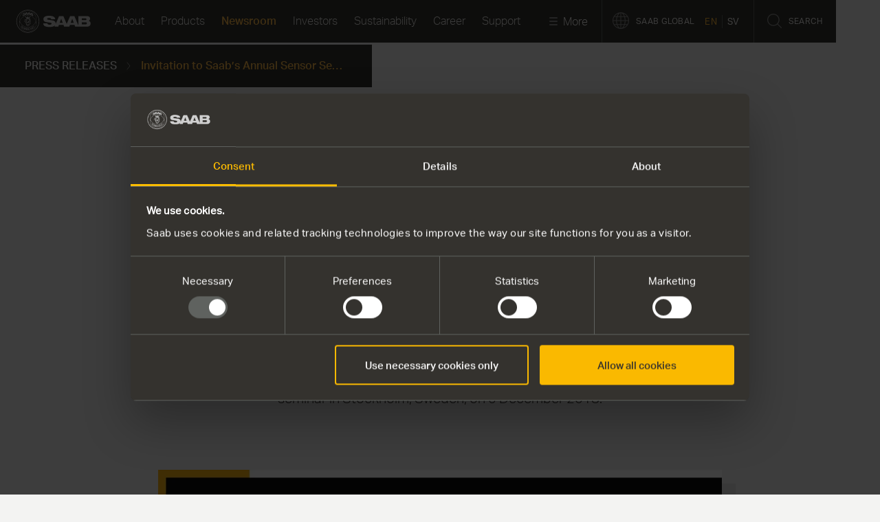

--- FILE ---
content_type: text/html; charset=utf-8
request_url: https://www.saab.com/newsroom/press-releases/2018/invitation-to-saabs-annual-sensor-seminar
body_size: 37930
content:
<!DOCTYPE html>
<html lang="en" class="no-js"  prefix="og: http://ogp.me/ns#">
<head>
        <link rel="preload" as="style" href="/ui/10944913279/styles/main.min.css">        
    <link rel="preload" href="/ui/fonts/grotesk/AktivGrotesk_W_Rg.woff" as="font" crossorigin>
    <link rel="preload" href="/ui/fonts/grotesk/AktivGrotesk_W_Lt.woff" as="font" crossorigin>
    <link rel="preload" href="/ui/fonts/grotesk/AktivGrotesk_W_Bd.woff" as="font" crossorigin>
    <link rel="preload" href="/ui/fonts/grotesk/AktivGrotesk_W_Md.woff" as="font" crossorigin>

    
<meta charset="utf-8" />

	<link rel="canonical" href="https://www.saab.com/newsroom/press-releases/2018/invitation-to-saabs-annual-sensor-seminar" />

<meta content="width=device-width, initial-scale=1, viewport-fit=cover" name="viewport"></meta>

<meta content="26571" name="pageid"></meta>
<meta content="Saab is pleased to invite media, financial analysts and investors to the annual sensor seminar in Stockholm, Sweden, on 5 December 2018." name="description"></meta>






<meta content="Invitation to Saab&#x2019;s Annual Sensor Seminar" property="og:title"></meta>
<meta content="Saab is pleased to invite media, financial analysts and investors to the annual sensor seminar in Stockholm, Sweden, on 5 December 2018." property="og:description"></meta>
<meta content="https://www.saab.com/newsroom/press-releases/2018/invitation-to-saabs-annual-sensor-seminar" property="og:url"></meta>
<meta content="https://res.cloudinary.com/dkkd45ayz/image/upload/f_auto,dpr_auto,q_auto,fl_progressive/w_0.7619047619047619047619047619,h_1.0,c_fill,g_auto/w_1200,h_630,c_scale/episerver/f45c2d36-05c0-486a-8c67-9ad824414b60/20181109-en-3114087-1.jpg" property="og:image"></meta>
<meta content="Start" property="og:site_name"></meta>
<meta content="website" property="og:type"></meta>

<meta content="summary_large_image" name="twitter:card"></meta>
<meta content="Invitation to Saab&#x2019;s Annual Sensor Seminar" name="twitter:title"></meta>
<meta content="Saab is pleased to invite media, financial analysts and investors to the annual sensor seminar in Stockholm, Sweden, on 5 December 2018." name="twitter:description"></meta>
<meta content="https://res.cloudinary.com/dkkd45ayz/image/upload/f_auto,dpr_auto,q_auto,fl_progressive/w_0.7619047619047619047619047619,h_1.0,c_fill,g_auto/w_1200,h_630,c_scale/episerver/f45c2d36-05c0-486a-8c67-9ad824414b60/20181109-en-3114087-1.jpg" name="twitter:image"></meta>


<meta content="Start" name="application-name"></meta>
<meta name="format-detection" content="telephone=no">
            <link rel="alternate" href="https://www.saab.com/newsroom/press-releases/2018/invitation-to-saabs-annual-sensor-seminar" hreflang="en" />
            <link rel="alternate" href="https://www.saab.com/sv/newsroom/press-releases/2018/inbjudan-till-saabs-arliga-sensorseminarium" hreflang="sv" />
    <script>
        (function () {
            var htmlElm = document.querySelector("html");
            var sessionClass = 'session-no-info';
            var classReplacement = 'js pre-init-transitions';
            if (window.sessionStorage) {
                if (!sessionStorage.isOngoingSession) {
                    sessionStorage.isOngoingSession = true;
                    sessionClass = ' session-start';
                } else {
                    sessionClass = ' session-ongoing';
                }
                classReplacement += sessionClass;
            }

            if (htmlElm && htmlElm.className) {
                htmlElm.className = htmlElm.className.replace('no-js', classReplacement);
            }
        })();
    </script>
        <script>
(function(w,d,s,l,i){w[l]=w[l]||[];w[l].push({'gtm.start':
        new Date().getTime(),event:'gtm.js'});var f=d.getElementsByTagName(s)[0],
        j=d.createElement(s),dl=l!='dataLayer'?'&l='+l:'';j.async=true;j.src=
        'https://www.googletagmanager.com/gtm.js?id='+i+dl;f.parentNode.insertBefore(j,f);
        })(window,document,'script','dataLayer','GTM-KHGRQF');</script>

    <title>Invitation to Saab&#x2019;s Annual Sensor Seminar</title>
    
<link rel="apple-touch-icon" sizes="180x180" href="/ui/images/favicon/apple-touch-icon.png">
<link rel="icon" type="image/png" sizes="32x32" href="/ui/images/favicon/favicon-32x32.png">
<link rel="icon" type="image/png" sizes="16x16" href="/ui/images/favicon/favicon-16x16.png">
<link rel="manifest" href="/ui/images/favicon/site.webmanifest">
<link rel="mask-icon" href="/ui/images/favicon/safari-pinned-tab.svg" color="#5bbad5">
<link rel="shortcut icon" href="/ui/images/favicon/favicon.ico">
<meta name="msapplication-TileColor" content="#da532c">
<meta name="msapplication-config" content="/ui/images/favicon/browserconfig.xml">
<meta name="theme-color" content="#ffffff">

        <link rel="stylesheet" href="/ui/10944913279/styles/main.min.css" type="text/css" />
        <script>!function(e){var n={};function t(o){if(n[o])return n[o].exports;var r=n[o]={i:o,l:!1,exports:{}};return e[o].call(r.exports,r,r.exports,t),r.l=!0,r.exports}t.m=e,t.c=n,t.d=function(e,n,o){t.o(e,n)||Object.defineProperty(e,n,{enumerable:!0,get:o})},t.r=function(e){"undefined"!=typeof Symbol&&Symbol.toStringTag&&Object.defineProperty(e,Symbol.toStringTag,{value:"Module"}),Object.defineProperty(e,"__esModule",{value:!0})},t.t=function(e,n){if(1&n&&(e=t(e)),8&n)return e;if(4&n&&"object"==typeof e&&e&&e.__esModule)return e;var o=Object.create(null);if(t.r(o),Object.defineProperty(o,"default",{enumerable:!0,value:e}),2&n&&"string"!=typeof e)for(var r in e)t.d(o,r,function(n){return e[n]}.bind(null,r));return o},t.n=function(e){var n=e&&e.__esModule?function(){return e.default}:function(){return e};return t.d(n,"a",n),n},t.o=function(e,n){return Object.prototype.hasOwnProperty.call(e,n)},t.p="",t(t.s=0)}([function(e,n){var t=this&&this.__awaiter||function(e,n,t,o){return new(t||(t=Promise))((function(r,i){function a(e){try{l(o.next(e))}catch(e){i(e)}}function u(e){try{l(o.throw(e))}catch(e){i(e)}}function l(e){e.done?r(e.value):new t((function(n){n(e.value)})).then(a,u)}l((o=o.apply(e,n||[])).next())}))},o=this&&this.__generator||function(e,n){var t,o,r,i,a={label:0,sent:function(){if(1&r[0])throw r[1];return r[1]},trys:[],ops:[]};return i={next:u(0),throw:u(1),return:u(2)},"function"==typeof Symbol&&(i[Symbol.iterator]=function(){return this}),i;function u(i){return function(u){return function(i){if(t)throw new TypeError("Generator is already executing.");for(;a;)try{if(t=1,o&&(r=2&i[0]?o.return:i[0]?o.throw||((r=o.return)&&r.call(o),0):o.next)&&!(r=r.call(o,i[1])).done)return r;switch(o=0,r&&(i=[2&i[0],r.value]),i[0]){case 0:case 1:r=i;break;case 4:return a.label++,{value:i[1],done:!1};case 5:a.label++,o=i[1],i=[0];continue;case 7:i=a.ops.pop(),a.trys.pop();continue;default:if(!(r=a.trys,(r=r.length>0&&r[r.length-1])||6!==i[0]&&2!==i[0])){a=0;continue}if(3===i[0]&&(!r||i[1]>r[0]&&i[1]<r[3])){a.label=i[1];break}if(6===i[0]&&a.label<r[1]){a.label=r[1],r=i;break}if(r&&a.label<r[2]){a.label=r[2],a.ops.push(i);break}r[2]&&a.ops.pop(),a.trys.pop();continue}i=n.call(e,a)}catch(e){i=[6,e],o=0}finally{t=r=0}if(5&i[0])throw i[1];return{value:i[0]?i[1]:void 0,done:!0}}([i,u])}}},r=window;if(window.lf=[],window.raf=r.requestAnimationFrame||r.mozRequestAnimationFrame||r.webkitRequestAnimationFrame||r.msRequestAnimationFrame,window.af=function(e,n){var t=document.getElementsByTagName("head")[0],o=e.indexOf(".js")>0?"script":"link",r=document.createElement(o);"link"===o?r.href=e:r.src=e,"link"===o&&(r.rel="stylesheet"),"function"==typeof n&&(r.onload=n),t.parentNode.insertBefore(r,t)},window.lfn=function(){if(window.lf.length)for(var e=0;e<window.lf.length;e++)"function"==typeof window.lf[e]&&window.lf[e]()},"fonts"in document){var i=document.fonts;i.load("1em StagSansWeb Book"),i.load("1em StagSansWeb Medium")}window.lf.push((function(){var e=this,n=function(){var e=document.documentElement,n=" is-fontsloaded";e.className.indexOf(n)<0&&(e.className+=n)};"fontDisplay"in document.body.style?n():"fonts"in document?(document.fonts.ready.then(n),window.setTimeout(n,1e3)):window.af("/ui/scripts/vendor/fontfaceobserver.min.js",(function(){return t(e,void 0,void 0,(function(){var e,t;return o(this,(function(o){switch(o.label){case 0:return"function"!=typeof FontFaceObserver?[3,3]:(e=new FontFaceObserver("StagSansWeb Book"),t=new FontFaceObserver("StagSansWeb Medium"),[4,e.load()]);case 1:return o.sent(),[4,t.load()];case 2:o.sent(),n(),o.label=3;case 3:return[2]}}))}))}))})),window.FindApi=function(){for(var e=["setApplicationUrl","setServiceApiBaseUrl","processEventFromCurrentUri","bindWindowEvents","bindAClickEvent","sendBufferedEvents","thisIsAFakeAPI"],n={},t=0;t<e.length;++t)n[e[t]]=function(){};return n}}]);</script>

        <style>/*!
Pure v0.6.0
Copyright 2014 Yahoo! Inc. All rights reserved.
Licensed under the BSD License.
https://github.com/yahoo/pure/blob/master/LICENSE.md
*//*!
normalize.css v^3.0 | MIT License | git.io/normalize
Copyright (c) Nicolas Gallagher and Jonathan Neal
*//*! normalize.css v3.0.2 | MIT License | git.io/normalize */html{-ms-text-size-adjust:100%;-webkit-text-size-adjust:100%}body{margin:0}article,aside,details,figcaption,figure,footer,header,hgroup,main,menu,nav,section,summary{display:block}audio,canvas,progress,video{display:inline-block;vertical-align:baseline}audio:not([controls]){display:none;height:0}[hidden],template{display:none}a{background-color:transparent}a:active,a:hover{outline:0}abbr[title]{border-bottom:1px dotted}b,strong{font-weight:700}dfn{font-style:italic}h1{font-size:2em;margin:.67em 0}mark{background:#ff0;color:#000}small{font-size:80%}sub,sup{font-size:75%;line-height:0;position:relative;vertical-align:baseline}sup{top:-.5em}sub{bottom:-.25em}img{border:0}svg:not(:root){overflow:hidden}figure{margin:1em 40px}hr{-moz-box-sizing:content-box;box-sizing:content-box;height:0}pre{overflow:auto}code,kbd,pre,samp{font-family:monospace,monospace;font-size:1em}button,input,optgroup,select,textarea{color:inherit;font:inherit;margin:0}button{overflow:visible}button,select{text-transform:none}button,html input[type=button],input[type=reset],input[type=submit]{-webkit-appearance:button;cursor:pointer}button[disabled],html input[disabled]{cursor:default}button::-moz-focus-inner,input::-moz-focus-inner{border:0;padding:0}input{line-height:normal}input[type=checkbox],input[type=radio]{box-sizing:border-box;padding:0}input[type=number]::-webkit-inner-spin-button,input[type=number]::-webkit-outer-spin-button{height:auto}input[type=search]{-webkit-appearance:textfield;-moz-box-sizing:content-box;-webkit-box-sizing:content-box;box-sizing:content-box}input[type=search]::-webkit-search-cancel-button,input[type=search]::-webkit-search-decoration{-webkit-appearance:none}fieldset{border:1px solid silver;margin:0 2px;padding:.35em .625em .75em}legend{border:0;padding:0}textarea{overflow:auto}optgroup{font-weight:700}table{border-collapse:collapse;border-spacing:0}td,th{padding:0}.hidden,[hidden]{display:none!important}.pure-img{max-width:100%;height:auto;display:block}.pure-g{letter-spacing:-.31em;text-rendering:optimizespeed;font-family:FreeSans,Arimo,"Droid Sans",Helvetica,Arial,sans-serif;display:-webkit-flex;-webkit-flex-flow:row wrap;display:-ms-flexbox;-ms-flex-flow:row wrap;-ms-align-content:flex-start;-webkit-align-content:flex-start;align-content:flex-start}.opera-only :-o-prefocus,.pure-g{word-spacing:-.43em}.pure-u{display:inline-block;zoom:1;letter-spacing:normal;word-spacing:normal;vertical-align:top;text-rendering:auto}.pure-u-1,.pure-u-1-1,.pure-u-1-12,.pure-u-1-2,.pure-u-1-24,.pure-u-1-3,.pure-u-1-4,.pure-u-1-5,.pure-u-1-6,.pure-u-1-8,.pure-u-10-24,.pure-u-11-12,.pure-u-11-24,.pure-u-12-24,.pure-u-13-24,.pure-u-14-24,.pure-u-15-24,.pure-u-16-24,.pure-u-17-24,.pure-u-18-24,.pure-u-19-24,.pure-u-2-24,.pure-u-2-3,.pure-u-2-5,.pure-u-20-24,.pure-u-21-24,.pure-u-22-24,.pure-u-23-24,.pure-u-24-24,.pure-u-3-24,.pure-u-3-4,.pure-u-3-5,.pure-u-3-8,.pure-u-4-24,.pure-u-4-5,.pure-u-5-12,.pure-u-5-24,.pure-u-5-5,.pure-u-5-6,.pure-u-5-8,.pure-u-6-24,.pure-u-7-12,.pure-u-7-24,.pure-u-7-8,.pure-u-8-24,.pure-u-9-24{display:inline-block;zoom:1;letter-spacing:normal;word-spacing:normal;vertical-align:top;text-rendering:auto}.pure-u-1-24{width:4.1667%}.pure-u-1-12,.pure-u-2-24{width:8.3333%}.pure-u-1-8,.pure-u-3-24{width:12.5%}.pure-u-1-6,.pure-u-4-24{width:16.6667%}.pure-u-1-5{width:20%}.pure-u-5-24{width:20.8333%}.pure-u-1-4,.pure-u-6-24{width:25%}.pure-u-7-24{width:29.1667%}.pure-u-1-3,.pure-u-8-24{width:33.3333%}.pure-u-3-8,.pure-u-9-24{width:37.5%}.pure-u-2-5{width:40%}.pure-u-10-24,.pure-u-5-12{width:41.6667%}.pure-u-11-24{width:45.8333%}.pure-u-1-2,.pure-u-12-24{width:50%}.pure-u-13-24{width:54.1667%}.pure-u-14-24,.pure-u-7-12{width:58.3333%}.pure-u-3-5{width:60%}.pure-u-15-24,.pure-u-5-8{width:62.5%}.pure-u-16-24,.pure-u-2-3{width:66.6667%}.pure-u-17-24{width:70.8333%}.pure-u-18-24,.pure-u-3-4{width:75%}.pure-u-19-24{width:79.1667%}.pure-u-4-5{width:80%}.pure-u-20-24,.pure-u-5-6{width:83.3333%}.pure-u-21-24,.pure-u-7-8{width:87.5%}.pure-u-11-12,.pure-u-22-24{width:91.6667%}.pure-u-23-24{width:95.8333%}.pure-u-1,.pure-u-1-1,.pure-u-24-24,.pure-u-5-5{width:100%}.pure-button{display:inline-block;zoom:1;line-height:normal;white-space:nowrap;vertical-align:middle;text-align:center;cursor:pointer;-webkit-user-drag:none;-webkit-user-select:none;-moz-user-select:none;-ms-user-select:none;user-select:none;-webkit-box-sizing:border-box;-moz-box-sizing:border-box;box-sizing:border-box}.pure-button::-moz-focus-inner{padding:0;border:0}.pure-button{font-family:inherit;font-size:100%;padding:.5em 1em;color:#444;color:rgba(0,0,0,.8);border:1px solid #999;border:none transparent;background-color:#e6e6e6;text-decoration:none;border-radius:2px}.pure-button-hover,.pure-button:focus,.pure-button:hover{background-image:-webkit-gradient(linear,0 0,0 100%,from(transparent),color-stop(40%,rgba(0,0,0,.05)),to(rgba(0,0,0,.1)));background-image:-webkit-linear-gradient(transparent,rgba(0,0,0,.05) 40%,rgba(0,0,0,.1));background-image:-moz-linear-gradient(top,rgba(0,0,0,.05) 0,rgba(0,0,0,.1));background-image:-o-linear-gradient(transparent,rgba(0,0,0,.05) 40%,rgba(0,0,0,.1));background-image:linear-gradient(transparent,rgba(0,0,0,.05) 40%,rgba(0,0,0,.1))}.pure-button:focus{outline:0}.pure-button-active,.pure-button:active{box-shadow:0 0 0 1px rgba(0,0,0,.15) inset,0 0 6px rgba(0,0,0,.2) inset}.pure-button-disabled,.pure-button-disabled:active,.pure-button-disabled:focus,.pure-button-disabled:hover,.pure-button[disabled]{border:none;background-image:none;-khtml-opacity:.4;-moz-opacity:.4;opacity:.4;cursor:not-allowed;box-shadow:none}.pure-button-hidden{display:none}.pure-button::-moz-focus-inner{padding:0;border:0}.pure-button-primary,.pure-button-selected,a.pure-button-primary,a.pure-button-selected{background-color:#0078e7;color:#fff}.pure-form input[type=color],.pure-form input[type=date],.pure-form input[type=datetime-local],.pure-form input[type=datetime],.pure-form input[type=email],.pure-form input[type=month],.pure-form input[type=number],.pure-form input[type=password],.pure-form input[type=search],.pure-form input[type=tel],.pure-form input[type=text],.pure-form input[type=time],.pure-form input[type=url],.pure-form input[type=week],.pure-form select,.pure-form textarea{padding:.5em .6em;display:inline-block;border:1px solid #ccc;box-shadow:inset 0 1px 3px #ddd;border-radius:4px;vertical-align:middle;-webkit-box-sizing:border-box;-moz-box-sizing:border-box;box-sizing:border-box}.pure-form input:not([type]){padding:.5em .6em;display:inline-block;border:1px solid #ccc;box-shadow:inset 0 1px 3px #ddd;border-radius:4px;-webkit-box-sizing:border-box;-moz-box-sizing:border-box;box-sizing:border-box}.pure-form input[type=color]{padding:.2em .5em}.pure-form input[type=color]:focus,.pure-form input[type=date]:focus,.pure-form input[type=datetime-local]:focus,.pure-form input[type=datetime]:focus,.pure-form input[type=email]:focus,.pure-form input[type=month]:focus,.pure-form input[type=number]:focus,.pure-form input[type=password]:focus,.pure-form input[type=search]:focus,.pure-form input[type=tel]:focus,.pure-form input[type=text]:focus,.pure-form input[type=time]:focus,.pure-form input[type=url]:focus,.pure-form input[type=week]:focus,.pure-form select:focus,.pure-form textarea:focus{outline:0;border-color:#129fea}.pure-form input:not([type]):focus{outline:0;border-color:#129fea}.pure-form input[type=checkbox]:focus,.pure-form input[type=file]:focus,.pure-form input[type=radio]:focus{outline:thin solid #129fea;outline:1px auto #129fea}.pure-form .pure-checkbox,.pure-form .pure-radio{margin:.5em 0;display:block}.pure-form input[type=color][disabled],.pure-form input[type=date][disabled],.pure-form input[type=datetime-local][disabled],.pure-form input[type=datetime][disabled],.pure-form input[type=email][disabled],.pure-form input[type=month][disabled],.pure-form input[type=number][disabled],.pure-form input[type=password][disabled],.pure-form input[type=search][disabled],.pure-form input[type=tel][disabled],.pure-form input[type=text][disabled],.pure-form input[type=time][disabled],.pure-form input[type=url][disabled],.pure-form input[type=week][disabled],.pure-form select[disabled],.pure-form textarea[disabled]{cursor:not-allowed;background-color:#eaeded;color:#cad2d3}.pure-form input:not([type])[disabled]{cursor:not-allowed;background-color:#eaeded;color:#cad2d3}.pure-form input[readonly],.pure-form select[readonly],.pure-form textarea[readonly]{background-color:#eee;color:#777;border-color:#ccc}.pure-form input:focus:invalid,.pure-form select:focus:invalid,.pure-form textarea:focus:invalid{color:#b94a48;border-color:#e9322d}.pure-form input[type=checkbox]:focus:invalid:focus,.pure-form input[type=file]:focus:invalid:focus,.pure-form input[type=radio]:focus:invalid:focus{outline-color:#e9322d}.pure-form select{height:2.25em;border:1px solid #ccc;background-color:#fff}.pure-form select[multiple]{height:auto}.pure-form label{margin:.5em 0 .2em}.pure-form fieldset{margin:0;padding:.35em 0 .75em;border:0}.pure-form legend{display:block;width:100%;padding:.3em 0;margin-bottom:.3em;color:#333;border-bottom:1px solid #e5e5e5}.pure-form-stacked input[type=color],.pure-form-stacked input[type=date],.pure-form-stacked input[type=datetime-local],.pure-form-stacked input[type=datetime],.pure-form-stacked input[type=email],.pure-form-stacked input[type=file],.pure-form-stacked input[type=month],.pure-form-stacked input[type=number],.pure-form-stacked input[type=password],.pure-form-stacked input[type=search],.pure-form-stacked input[type=tel],.pure-form-stacked input[type=text],.pure-form-stacked input[type=time],.pure-form-stacked input[type=url],.pure-form-stacked input[type=week],.pure-form-stacked label,.pure-form-stacked select,.pure-form-stacked textarea{display:block;margin:.25em 0}.pure-form-stacked input:not([type]){display:block;margin:.25em 0}.pure-form-aligned .pure-help-inline,.pure-form-aligned input,.pure-form-aligned select,.pure-form-aligned textarea,.pure-form-message-inline{display:inline-block;vertical-align:middle}.pure-form-aligned textarea{vertical-align:top}.pure-form-aligned .pure-control-group{margin-bottom:.5em}.pure-form-aligned .pure-control-group label{text-align:right;display:inline-block;vertical-align:middle;width:10em;margin:0 1em 0 0}.pure-form-aligned .pure-controls{margin:1.5em 0 0 11em}.pure-form .pure-input-rounded,.pure-form input.pure-input-rounded{border-radius:2em;padding:.5em 1em}.pure-form .pure-group fieldset{margin-bottom:10px}.pure-form .pure-group input,.pure-form .pure-group textarea{display:block;padding:10px;margin:0 0 -1px;border-radius:0;position:relative;top:-1px}.pure-form .pure-group input:focus,.pure-form .pure-group textarea:focus{z-index:3}.pure-form .pure-group input:first-child,.pure-form .pure-group textarea:first-child{top:1px;border-radius:4px 4px 0 0;margin:0}.pure-form .pure-group input:first-child:last-child,.pure-form .pure-group textarea:first-child:last-child{top:1px;border-radius:4px;margin:0}.pure-form .pure-group input:last-child,.pure-form .pure-group textarea:last-child{top:-2px;border-radius:0 0 4px 4px;margin:0}.pure-form .pure-group button{margin:.35em 0}.pure-form .pure-input-1{width:100%}.pure-form .pure-input-2-3{width:66%}.pure-form .pure-input-1-2{width:50%}.pure-form .pure-input-1-3{width:33%}.pure-form .pure-input-1-4{width:25%}.pure-form .pure-help-inline,.pure-form-message-inline{display:inline-block;padding-left:.3em;color:#666;vertical-align:middle;font-size:.875em}.pure-form-message{display:block;color:#666;font-size:.875em}@media only screen and (max-width :480px){.pure-form button[type=submit]{margin:.7em 0 0}.pure-form input:not([type]),.pure-form input[type=color],.pure-form input[type=date],.pure-form input[type=datetime-local],.pure-form input[type=datetime],.pure-form input[type=email],.pure-form input[type=month],.pure-form input[type=number],.pure-form input[type=password],.pure-form input[type=search],.pure-form input[type=tel],.pure-form input[type=text],.pure-form input[type=time],.pure-form input[type=url],.pure-form input[type=week],.pure-form label{margin-bottom:.3em;display:block}.pure-group input:not([type]),.pure-group input[type=color],.pure-group input[type=date],.pure-group input[type=datetime-local],.pure-group input[type=datetime],.pure-group input[type=email],.pure-group input[type=month],.pure-group input[type=number],.pure-group input[type=password],.pure-group input[type=search],.pure-group input[type=tel],.pure-group input[type=text],.pure-group input[type=time],.pure-group input[type=url],.pure-group input[type=week]{margin-bottom:0}.pure-form-aligned .pure-control-group label{margin-bottom:.3em;text-align:left;display:block;width:100%}.pure-form-aligned .pure-controls{margin:1.5em 0 0 0}.pure-form .pure-help-inline,.pure-form-message,.pure-form-message-inline{display:block;font-size:.75em;padding:.2em 0 .8em}}.pure-menu{-webkit-box-sizing:border-box;-moz-box-sizing:border-box;box-sizing:border-box}.pure-menu-fixed{position:fixed;left:0;top:0;z-index:3}.pure-menu-item,.pure-menu-list{position:relative}.pure-menu-list{list-style:none;margin:0;padding:0}.pure-menu-item{padding:0;margin:0;height:100%}.pure-menu-heading,.pure-menu-link{display:block;text-decoration:none;white-space:nowrap}.pure-menu-horizontal{width:100%;white-space:nowrap}.pure-menu-horizontal .pure-menu-list{display:inline-block}.pure-menu-horizontal .pure-menu-heading,.pure-menu-horizontal .pure-menu-item,.pure-menu-horizontal .pure-menu-separator{display:inline-block;zoom:1;vertical-align:middle}.pure-menu-item .pure-menu-item{display:block}.pure-menu-children{display:none;position:absolute;left:100%;top:0;margin:0;padding:0;z-index:3}.pure-menu-horizontal .pure-menu-children{left:0;top:auto;width:inherit}.pure-menu-active>.pure-menu-children,.pure-menu-allow-hover:hover>.pure-menu-children{display:block;position:absolute}.pure-menu-has-children>.pure-menu-link:after{padding-left:.5em;content:"\25B8";font-size:small}.pure-menu-horizontal .pure-menu-has-children>.pure-menu-link:after{content:"\25BE"}.pure-menu-scrollable{overflow-y:scroll;overflow-x:hidden}.pure-menu-scrollable .pure-menu-list{display:block}.pure-menu-horizontal.pure-menu-scrollable .pure-menu-list{display:inline-block}.pure-menu-horizontal.pure-menu-scrollable{white-space:nowrap;overflow-y:hidden;overflow-x:auto;-ms-overflow-style:none;-webkit-overflow-scrolling:touch;padding:.5em 0}.pure-menu-horizontal.pure-menu-scrollable::-webkit-scrollbar{display:none}.pure-menu-separator{background-color:#ccc;height:1px;margin:.3em 0}.pure-menu-horizontal .pure-menu-separator{width:1px;height:1.3em;margin:0 .3em}.pure-menu-heading{text-transform:uppercase;color:#565d64}.pure-menu-link{color:#777}.pure-menu-children{background-color:#fff}.pure-menu-disabled,.pure-menu-heading,.pure-menu-link{padding:.5em 1em}.pure-menu-disabled{opacity:.5}.pure-menu-disabled .pure-menu-link:hover{background-color:transparent}.pure-menu-active>.pure-menu-link,.pure-menu-link:focus,.pure-menu-link:hover{background-color:#eee}.pure-menu-selected .pure-menu-link,.pure-menu-selected .pure-menu-link:visited{color:#000}.pure-table{border-collapse:collapse;border-spacing:0;empty-cells:show;border:1px solid #cbcbcb}.pure-table caption{color:#000;font:italic 85%/1 arial,sans-serif;padding:1em 0;text-align:center}.pure-table td,.pure-table th{border-left:1px solid #cbcbcb;border-width:0 0 0 1px;font-size:inherit;margin:0;overflow:visible;padding:.5em 1em}.pure-table td:first-child,.pure-table th:first-child{border-left-width:0}.pure-table thead{background-color:#e0e0e0;color:#000;text-align:left;vertical-align:bottom}.pure-table td{background-color:transparent}.pure-table-odd td{background-color:#f2f2f2}.pure-table-striped tr:nth-child(2n-1) td{background-color:#f2f2f2}.pure-table-bordered td{border-bottom:1px solid #cbcbcb}.pure-table-bordered tbody>tr:last-child>td{border-bottom-width:0}.pure-table-horizontal td,.pure-table-horizontal th{border-width:0 0 1px 0;border-bottom:1px solid #cbcbcb}.pure-table-horizontal tbody>tr:last-child>td{border-bottom-width:0}.pure-u-1,.pure-u-1-1,.pure-u-1-12,.pure-u-1-2,.pure-u-1-24,.pure-u-1-3,.pure-u-1-4,.pure-u-1-6,.pure-u-1-8,.pure-u-10-24,.pure-u-11-12,.pure-u-11-24,.pure-u-12-24,.pure-u-13-24,.pure-u-14-24,.pure-u-15-24,.pure-u-16-24,.pure-u-17-24,.pure-u-18-24,.pure-u-19-24,.pure-u-2-24,.pure-u-2-3,.pure-u-20-24,.pure-u-21-24,.pure-u-22-24,.pure-u-23-24,.pure-u-24-24,.pure-u-3-24,.pure-u-3-4,.pure-u-3-8,.pure-u-4-24,.pure-u-5-12,.pure-u-5-24,.pure-u-5-6,.pure-u-5-8,.pure-u-6-24,.pure-u-7-12,.pure-u-7-24,.pure-u-7-8,.pure-u-8-24,.pure-u-9-24{display:inline-block;zoom:1;letter-spacing:normal;word-spacing:normal;vertical-align:top;text-rendering:auto}.pure-u-1-24{width:4.1667%}.pure-u-1-12,.pure-u-2-24{width:8.3333%}.pure-u-1-8,.pure-u-3-24{width:12.5%}.pure-u-1-6,.pure-u-4-24{width:16.6667%}.pure-u-5-24{width:20.8333%}.pure-u-1-4,.pure-u-6-24{width:25%}.pure-u-7-24{width:29.1667%}.pure-u-1-3,.pure-u-8-24{width:33.3333%}.pure-u-3-8,.pure-u-9-24{width:37.5%}.pure-u-10-24,.pure-u-5-12{width:41.6667%}.pure-u-11-24{width:45.8333%}.pure-u-1-2,.pure-u-12-24{width:50%}.pure-u-13-24{width:54.1667%}.pure-u-14-24,.pure-u-7-12{width:58.3333%}.pure-u-15-24,.pure-u-5-8{width:62.5%}.pure-u-16-24,.pure-u-2-3{width:66.6667%}.pure-u-17-24{width:70.8333%}.pure-u-18-24,.pure-u-3-4{width:75%}.pure-u-19-24{width:79.1667%}.pure-u-20-24,.pure-u-5-6{width:83.3333%}.pure-u-21-24,.pure-u-7-8{width:87.5%}.pure-u-11-12,.pure-u-22-24{width:91.6667%}.pure-u-23-24{width:95.8333%}.pure-u-1,.pure-u-1-1,.pure-u-24-24{width:100%}@media screen and (min-width:35.5em){.pure-u-sm-1,.pure-u-sm-1-1,.pure-u-sm-1-12,.pure-u-sm-1-2,.pure-u-sm-1-24,.pure-u-sm-1-3,.pure-u-sm-1-4,.pure-u-sm-1-6,.pure-u-sm-1-8,.pure-u-sm-10-24,.pure-u-sm-11-12,.pure-u-sm-11-24,.pure-u-sm-12-24,.pure-u-sm-13-24,.pure-u-sm-14-24,.pure-u-sm-15-24,.pure-u-sm-16-24,.pure-u-sm-17-24,.pure-u-sm-18-24,.pure-u-sm-19-24,.pure-u-sm-2-24,.pure-u-sm-2-3,.pure-u-sm-20-24,.pure-u-sm-21-24,.pure-u-sm-22-24,.pure-u-sm-23-24,.pure-u-sm-24-24,.pure-u-sm-3-24,.pure-u-sm-3-4,.pure-u-sm-3-8,.pure-u-sm-4-24,.pure-u-sm-5-12,.pure-u-sm-5-24,.pure-u-sm-5-6,.pure-u-sm-5-8,.pure-u-sm-6-24,.pure-u-sm-7-12,.pure-u-sm-7-24,.pure-u-sm-7-8,.pure-u-sm-8-24,.pure-u-sm-9-24{display:inline-block;zoom:1;letter-spacing:normal;word-spacing:normal;vertical-align:top;text-rendering:auto}.pure-u-sm-1-24{width:4.1667%}.pure-u-sm-1-12,.pure-u-sm-2-24{width:8.3333%}.pure-u-sm-1-8,.pure-u-sm-3-24{width:12.5%}.pure-u-sm-1-6,.pure-u-sm-4-24{width:16.6667%}.pure-u-sm-5-24{width:20.8333%}.pure-u-sm-1-4,.pure-u-sm-6-24{width:25%}.pure-u-sm-7-24{width:29.1667%}.pure-u-sm-1-3,.pure-u-sm-8-24{width:33.3333%}.pure-u-sm-3-8,.pure-u-sm-9-24{width:37.5%}.pure-u-sm-10-24,.pure-u-sm-5-12{width:41.6667%}.pure-u-sm-11-24{width:45.8333%}.pure-u-sm-1-2,.pure-u-sm-12-24{width:50%}.pure-u-sm-13-24{width:54.1667%}.pure-u-sm-14-24,.pure-u-sm-7-12{width:58.3333%}.pure-u-sm-15-24,.pure-u-sm-5-8{width:62.5%}.pure-u-sm-16-24,.pure-u-sm-2-3{width:66.6667%}.pure-u-sm-17-24{width:70.8333%}.pure-u-sm-18-24,.pure-u-sm-3-4{width:75%}.pure-u-sm-19-24{width:79.1667%}.pure-u-sm-20-24,.pure-u-sm-5-6{width:83.3333%}.pure-u-sm-21-24,.pure-u-sm-7-8{width:87.5%}.pure-u-sm-11-12,.pure-u-sm-22-24{width:91.6667%}.pure-u-sm-23-24{width:95.8333%}.pure-u-sm-1,.pure-u-sm-1-1,.pure-u-sm-24-24{width:100%}}@media screen and (min-width:48em){.pure-u-md-1,.pure-u-md-1-1,.pure-u-md-1-12,.pure-u-md-1-2,.pure-u-md-1-24,.pure-u-md-1-3,.pure-u-md-1-4,.pure-u-md-1-6,.pure-u-md-1-8,.pure-u-md-10-24,.pure-u-md-11-12,.pure-u-md-11-24,.pure-u-md-12-24,.pure-u-md-13-24,.pure-u-md-14-24,.pure-u-md-15-24,.pure-u-md-16-24,.pure-u-md-17-24,.pure-u-md-18-24,.pure-u-md-19-24,.pure-u-md-2-24,.pure-u-md-2-3,.pure-u-md-20-24,.pure-u-md-21-24,.pure-u-md-22-24,.pure-u-md-23-24,.pure-u-md-24-24,.pure-u-md-3-24,.pure-u-md-3-4,.pure-u-md-3-8,.pure-u-md-4-24,.pure-u-md-5-12,.pure-u-md-5-24,.pure-u-md-5-6,.pure-u-md-5-8,.pure-u-md-6-24,.pure-u-md-7-12,.pure-u-md-7-24,.pure-u-md-7-8,.pure-u-md-8-24,.pure-u-md-9-24{display:inline-block;zoom:1;letter-spacing:normal;word-spacing:normal;vertical-align:top;text-rendering:auto}.pure-u-md-1-24{width:4.1667%}.pure-u-md-1-12,.pure-u-md-2-24{width:8.3333%}.pure-u-md-1-8,.pure-u-md-3-24{width:12.5%}.pure-u-md-1-6,.pure-u-md-4-24{width:16.6667%}.pure-u-md-5-24{width:20.8333%}.pure-u-md-1-4,.pure-u-md-6-24{width:25%}.pure-u-md-7-24{width:29.1667%}.pure-u-md-1-3,.pure-u-md-8-24{width:33.3333%}.pure-u-md-3-8,.pure-u-md-9-24{width:37.5%}.pure-u-md-10-24,.pure-u-md-5-12{width:41.6667%}.pure-u-md-11-24{width:45.8333%}.pure-u-md-1-2,.pure-u-md-12-24{width:50%}.pure-u-md-13-24{width:54.1667%}.pure-u-md-14-24,.pure-u-md-7-12{width:58.3333%}.pure-u-md-15-24,.pure-u-md-5-8{width:62.5%}.pure-u-md-16-24,.pure-u-md-2-3{width:66.6667%}.pure-u-md-17-24{width:70.8333%}.pure-u-md-18-24,.pure-u-md-3-4{width:75%}.pure-u-md-19-24{width:79.1667%}.pure-u-md-20-24,.pure-u-md-5-6{width:83.3333%}.pure-u-md-21-24,.pure-u-md-7-8{width:87.5%}.pure-u-md-11-12,.pure-u-md-22-24{width:91.6667%}.pure-u-md-23-24{width:95.8333%}.pure-u-md-1,.pure-u-md-1-1,.pure-u-md-24-24{width:100%}}@media screen and (min-width:64em){.pure-u-lg-1,.pure-u-lg-1-1,.pure-u-lg-1-12,.pure-u-lg-1-2,.pure-u-lg-1-24,.pure-u-lg-1-3,.pure-u-lg-1-4,.pure-u-lg-1-6,.pure-u-lg-1-8,.pure-u-lg-10-24,.pure-u-lg-11-12,.pure-u-lg-11-24,.pure-u-lg-12-24,.pure-u-lg-13-24,.pure-u-lg-14-24,.pure-u-lg-15-24,.pure-u-lg-16-24,.pure-u-lg-17-24,.pure-u-lg-18-24,.pure-u-lg-19-24,.pure-u-lg-2-24,.pure-u-lg-2-3,.pure-u-lg-20-24,.pure-u-lg-21-24,.pure-u-lg-22-24,.pure-u-lg-23-24,.pure-u-lg-24-24,.pure-u-lg-3-24,.pure-u-lg-3-4,.pure-u-lg-3-8,.pure-u-lg-4-24,.pure-u-lg-5-12,.pure-u-lg-5-24,.pure-u-lg-5-6,.pure-u-lg-5-8,.pure-u-lg-6-24,.pure-u-lg-7-12,.pure-u-lg-7-24,.pure-u-lg-7-8,.pure-u-lg-8-24,.pure-u-lg-9-24{display:inline-block;zoom:1;letter-spacing:normal;word-spacing:normal;vertical-align:top;text-rendering:auto}.pure-u-lg-1-24{width:4.1667%}.pure-u-lg-1-12,.pure-u-lg-2-24{width:8.3333%}.pure-u-lg-1-8,.pure-u-lg-3-24{width:12.5%}.pure-u-lg-1-6,.pure-u-lg-4-24{width:16.6667%}.pure-u-lg-5-24{width:20.8333%}.pure-u-lg-1-4,.pure-u-lg-6-24{width:25%}.pure-u-lg-7-24{width:29.1667%}.pure-u-lg-1-3,.pure-u-lg-8-24{width:33.3333%}.pure-u-lg-3-8,.pure-u-lg-9-24{width:37.5%}.pure-u-lg-10-24,.pure-u-lg-5-12{width:41.6667%}.pure-u-lg-11-24{width:45.8333%}.pure-u-lg-1-2,.pure-u-lg-12-24{width:50%}.pure-u-lg-13-24{width:54.1667%}.pure-u-lg-14-24,.pure-u-lg-7-12{width:58.3333%}.pure-u-lg-15-24,.pure-u-lg-5-8{width:62.5%}.pure-u-lg-16-24,.pure-u-lg-2-3{width:66.6667%}.pure-u-lg-17-24{width:70.8333%}.pure-u-lg-18-24,.pure-u-lg-3-4{width:75%}.pure-u-lg-19-24{width:79.1667%}.pure-u-lg-20-24,.pure-u-lg-5-6{width:83.3333%}.pure-u-lg-21-24,.pure-u-lg-7-8{width:87.5%}.pure-u-lg-11-12,.pure-u-lg-22-24{width:91.6667%}.pure-u-lg-23-24{width:95.8333%}.pure-u-lg-1,.pure-u-lg-1-1,.pure-u-lg-24-24{width:100%}}@media screen and (min-width:80em){.pure-u-xl-1,.pure-u-xl-1-1,.pure-u-xl-1-12,.pure-u-xl-1-2,.pure-u-xl-1-24,.pure-u-xl-1-3,.pure-u-xl-1-4,.pure-u-xl-1-6,.pure-u-xl-1-8,.pure-u-xl-10-24,.pure-u-xl-11-12,.pure-u-xl-11-24,.pure-u-xl-12-24,.pure-u-xl-13-24,.pure-u-xl-14-24,.pure-u-xl-15-24,.pure-u-xl-16-24,.pure-u-xl-17-24,.pure-u-xl-18-24,.pure-u-xl-19-24,.pure-u-xl-2-24,.pure-u-xl-2-3,.pure-u-xl-20-24,.pure-u-xl-21-24,.pure-u-xl-22-24,.pure-u-xl-23-24,.pure-u-xl-24-24,.pure-u-xl-3-24,.pure-u-xl-3-4,.pure-u-xl-3-8,.pure-u-xl-4-24,.pure-u-xl-5-12,.pure-u-xl-5-24,.pure-u-xl-5-6,.pure-u-xl-5-8,.pure-u-xl-6-24,.pure-u-xl-7-12,.pure-u-xl-7-24,.pure-u-xl-7-8,.pure-u-xl-8-24,.pure-u-xl-9-24{display:inline-block;zoom:1;letter-spacing:normal;word-spacing:normal;vertical-align:top;text-rendering:auto}.pure-u-xl-1-24{width:4.1667%}.pure-u-xl-1-12,.pure-u-xl-2-24{width:8.3333%}.pure-u-xl-1-8,.pure-u-xl-3-24{width:12.5%}.pure-u-xl-1-6,.pure-u-xl-4-24{width:16.6667%}.pure-u-xl-5-24{width:20.8333%}.pure-u-xl-1-4,.pure-u-xl-6-24{width:25%}.pure-u-xl-7-24{width:29.1667%}.pure-u-xl-1-3,.pure-u-xl-8-24{width:33.3333%}.pure-u-xl-3-8,.pure-u-xl-9-24{width:37.5%}.pure-u-xl-10-24,.pure-u-xl-5-12{width:41.6667%}.pure-u-xl-11-24{width:45.8333%}.pure-u-xl-1-2,.pure-u-xl-12-24{width:50%}.pure-u-xl-13-24{width:54.1667%}.pure-u-xl-14-24,.pure-u-xl-7-12{width:58.3333%}.pure-u-xl-15-24,.pure-u-xl-5-8{width:62.5%}.pure-u-xl-16-24,.pure-u-xl-2-3{width:66.6667%}.pure-u-xl-17-24{width:70.8333%}.pure-u-xl-18-24,.pure-u-xl-3-4{width:75%}.pure-u-xl-19-24{width:79.1667%}.pure-u-xl-20-24,.pure-u-xl-5-6{width:83.3333%}.pure-u-xl-21-24,.pure-u-xl-7-8{width:87.5%}.pure-u-xl-11-12,.pure-u-xl-22-24{width:91.6667%}.pure-u-xl-23-24{width:95.8333%}.pure-u-xl-1,.pure-u-xl-1-1,.pure-u-xl-24-24{width:100%}}/*!
Pure v0.6.0
Copyright 2014 Yahoo! Inc. All rights reserved.
Licensed under the BSD License.
https://github.com/yahoo/pure/blob/master/LICENSE.md
*//*!
normalize.css v^3.0 | MIT License | git.io/normalize
Copyright (c) Nicolas Gallagher and Jonathan Neal
*//*! normalize.css v3.0.2 | MIT License | git.io/normalize */html{-ms-text-size-adjust:100%;-webkit-text-size-adjust:100%}body{margin:0}article,aside,details,figcaption,figure,footer,header,hgroup,main,menu,nav,section,summary{display:block}audio,canvas,progress,video{display:inline-block;vertical-align:baseline}audio:not([controls]){display:none;height:0}[hidden],template{display:none}a{background-color:transparent}a:active,a:hover{outline:0}abbr[title]{border-bottom:1px dotted}b,strong{font-weight:700}dfn{font-style:italic}small{font-size:80%}sub,sup{font-size:75%;line-height:0;position:relative;vertical-align:baseline}sup{top:-.5em}sub{bottom:-.25em}img{border:0}svg:not(:root){overflow:hidden}hr{-moz-box-sizing:content-box;box-sizing:content-box;height:0}pre{overflow:auto}button,input,optgroup,select,textarea{color:inherit;font:inherit;margin:0}button{overflow:visible}button,select{text-transform:none}button,html input[type=button],input[type=reset],input[type=submit]{-webkit-appearance:button;cursor:pointer}button[disabled],html input[disabled]{cursor:default}button::-moz-focus-inner,input::-moz-focus-inner{border:0;padding:0}input{line-height:normal}input[type=checkbox],input[type=radio]{box-sizing:border-box;padding:0}input[type=number]::-webkit-inner-spin-button,input[type=number]::-webkit-outer-spin-button{height:auto}input[type=search]{-webkit-appearance:textfield;-moz-box-sizing:content-box;-webkit-box-sizing:content-box;box-sizing:content-box}input[type=search]::-webkit-search-cancel-button,input[type=search]::-webkit-search-decoration{-webkit-appearance:none}legend{border:0;padding:0}textarea{overflow:auto}optgroup{font-weight:700}table{border-collapse:collapse;border-spacing:0}td,th{padding:0}.hidden,[hidden]{display:none!important}.pure-img{max-width:100%;height:auto;display:block}/*!
Pure v0.6.0
Copyright 2014 Yahoo! Inc. All rights reserved.
Licensed under the BSD License.
https://github.com/yahoo/pure/blob/master/LICENSE.md
*/.pure-g{letter-spacing:-.31em;text-rendering:optimizespeed;font-family:FreeSans,Arimo,"Droid Sans",Helvetica,Arial,sans-serif;display:-webkit-flex;-webkit-flex-flow:row wrap;display:-ms-flexbox;-ms-flex-flow:row wrap;-ms-align-content:flex-start;-webkit-align-content:flex-start;align-content:flex-start}.opera-only :-o-prefocus,.pure-g{word-spacing:-.43em}.pure-u{display:inline-block;zoom:1;letter-spacing:normal;word-spacing:normal;vertical-align:top;text-rendering:auto}.pure-g [class*=pure-u]{font-family:sans-serif}.pure-u-1,.pure-u-1-1,.pure-u-1-12,.pure-u-1-2,.pure-u-1-24,.pure-u-1-3,.pure-u-1-4,.pure-u-1-5,.pure-u-1-6,.pure-u-1-8,.pure-u-10-24,.pure-u-11-12,.pure-u-11-24,.pure-u-12-24,.pure-u-13-24,.pure-u-14-24,.pure-u-15-24,.pure-u-16-24,.pure-u-17-24,.pure-u-18-24,.pure-u-19-24,.pure-u-2-24,.pure-u-2-3,.pure-u-2-5,.pure-u-20-24,.pure-u-21-24,.pure-u-22-24,.pure-u-23-24,.pure-u-24-24,.pure-u-3-24,.pure-u-3-4,.pure-u-3-5,.pure-u-3-8,.pure-u-4-24,.pure-u-4-5,.pure-u-5-12,.pure-u-5-24,.pure-u-5-5,.pure-u-5-6,.pure-u-5-8,.pure-u-6-24,.pure-u-7-12,.pure-u-7-24,.pure-u-7-8,.pure-u-8-24,.pure-u-9-24{display:inline-block;zoom:1;letter-spacing:normal;word-spacing:normal;vertical-align:top;text-rendering:auto}.pure-u-1-24{width:4.1667%}.pure-u-1-12,.pure-u-2-24{width:8.3333%}.pure-u-1-8,.pure-u-3-24{width:12.5%}.pure-u-1-6,.pure-u-4-24{width:16.6667%}.pure-u-1-5{width:20%}.pure-u-5-24{width:20.8333%}.pure-u-1-4,.pure-u-6-24{width:25%}.pure-u-7-24{width:29.1667%}.pure-u-1-3,.pure-u-8-24{width:33.3333%}.pure-u-3-8,.pure-u-9-24{width:37.5%}.pure-u-2-5{width:40%}.pure-u-10-24,.pure-u-5-12{width:41.6667%}.pure-u-11-24{width:45.8333%}.pure-u-1-2,.pure-u-12-24{width:50%}.pure-u-13-24{width:54.1667%}.pure-u-14-24,.pure-u-7-12{width:58.3333%}.pure-u-3-5{width:60%}.pure-u-15-24,.pure-u-5-8{width:62.5%}.pure-u-16-24,.pure-u-2-3{width:66.6667%}.pure-u-17-24{width:70.8333%}.pure-u-18-24,.pure-u-3-4{width:75%}.pure-u-19-24{width:79.1667%}.pure-u-4-5{width:80%}.pure-u-20-24,.pure-u-5-6{width:83.3333%}.pure-u-21-24,.pure-u-7-8{width:87.5%}.pure-u-11-12,.pure-u-22-24{width:91.6667%}.pure-u-23-24{width:95.8333%}.pure-u-1,.pure-u-1-1,.pure-u-24-24,.pure-u-5-5{width:100%}/*!
Pure v0.6.0
Copyright 2014 Yahoo! Inc. All rights reserved.
Licensed under the BSD License.
https://github.com/yahoo/pure/blob/master/LICENSE.md
*/@media screen and (min-width:35.5em){.pure-u-sm-1,.pure-u-sm-1-1,.pure-u-sm-1-12,.pure-u-sm-1-2,.pure-u-sm-1-24,.pure-u-sm-1-3,.pure-u-sm-1-4,.pure-u-sm-1-5,.pure-u-sm-1-6,.pure-u-sm-1-8,.pure-u-sm-10-24,.pure-u-sm-11-12,.pure-u-sm-11-24,.pure-u-sm-12-24,.pure-u-sm-13-24,.pure-u-sm-14-24,.pure-u-sm-15-24,.pure-u-sm-16-24,.pure-u-sm-17-24,.pure-u-sm-18-24,.pure-u-sm-19-24,.pure-u-sm-2-24,.pure-u-sm-2-3,.pure-u-sm-2-5,.pure-u-sm-20-24,.pure-u-sm-21-24,.pure-u-sm-22-24,.pure-u-sm-23-24,.pure-u-sm-24-24,.pure-u-sm-3-24,.pure-u-sm-3-4,.pure-u-sm-3-5,.pure-u-sm-3-8,.pure-u-sm-4-24,.pure-u-sm-4-5,.pure-u-sm-5-12,.pure-u-sm-5-24,.pure-u-sm-5-5,.pure-u-sm-5-6,.pure-u-sm-5-8,.pure-u-sm-6-24,.pure-u-sm-7-12,.pure-u-sm-7-24,.pure-u-sm-7-8,.pure-u-sm-8-24,.pure-u-sm-9-24{display:inline-block;zoom:1;letter-spacing:normal;word-spacing:normal;vertical-align:top;text-rendering:auto}.pure-u-sm-1-24{width:4.1667%}.pure-u-sm-1-12,.pure-u-sm-2-24{width:8.3333%}.pure-u-sm-1-8,.pure-u-sm-3-24{width:12.5%}.pure-u-sm-1-6,.pure-u-sm-4-24{width:16.6667%}.pure-u-sm-1-5{width:20%}.pure-u-sm-5-24{width:20.8333%}.pure-u-sm-1-4,.pure-u-sm-6-24{width:25%}.pure-u-sm-7-24{width:29.1667%}.pure-u-sm-1-3,.pure-u-sm-8-24{width:33.3333%}.pure-u-sm-3-8,.pure-u-sm-9-24{width:37.5%}.pure-u-sm-2-5{width:40%}.pure-u-sm-10-24,.pure-u-sm-5-12{width:41.6667%}.pure-u-sm-11-24{width:45.8333%}.pure-u-sm-1-2,.pure-u-sm-12-24{width:50%}.pure-u-sm-13-24{width:54.1667%}.pure-u-sm-14-24,.pure-u-sm-7-12{width:58.3333%}.pure-u-sm-3-5{width:60%}.pure-u-sm-15-24,.pure-u-sm-5-8{width:62.5%}.pure-u-sm-16-24,.pure-u-sm-2-3{width:66.6667%}.pure-u-sm-17-24{width:70.8333%}.pure-u-sm-18-24,.pure-u-sm-3-4{width:75%}.pure-u-sm-19-24{width:79.1667%}.pure-u-sm-4-5{width:80%}.pure-u-sm-20-24,.pure-u-sm-5-6{width:83.3333%}.pure-u-sm-21-24,.pure-u-sm-7-8{width:87.5%}.pure-u-sm-11-12,.pure-u-sm-22-24{width:91.6667%}.pure-u-sm-23-24{width:95.8333%}.pure-u-sm-1,.pure-u-sm-1-1,.pure-u-sm-24-24,.pure-u-sm-5-5{width:100%}}@media screen and (min-width:48em){.pure-u-md-1,.pure-u-md-1-1,.pure-u-md-1-12,.pure-u-md-1-2,.pure-u-md-1-24,.pure-u-md-1-3,.pure-u-md-1-4,.pure-u-md-1-5,.pure-u-md-1-6,.pure-u-md-1-8,.pure-u-md-10-24,.pure-u-md-11-12,.pure-u-md-11-24,.pure-u-md-12-24,.pure-u-md-13-24,.pure-u-md-14-24,.pure-u-md-15-24,.pure-u-md-16-24,.pure-u-md-17-24,.pure-u-md-18-24,.pure-u-md-19-24,.pure-u-md-2-24,.pure-u-md-2-3,.pure-u-md-2-5,.pure-u-md-20-24,.pure-u-md-21-24,.pure-u-md-22-24,.pure-u-md-23-24,.pure-u-md-24-24,.pure-u-md-3-24,.pure-u-md-3-4,.pure-u-md-3-5,.pure-u-md-3-8,.pure-u-md-4-24,.pure-u-md-4-5,.pure-u-md-5-12,.pure-u-md-5-24,.pure-u-md-5-5,.pure-u-md-5-6,.pure-u-md-5-8,.pure-u-md-6-24,.pure-u-md-7-12,.pure-u-md-7-24,.pure-u-md-7-8,.pure-u-md-8-24,.pure-u-md-9-24{display:inline-block;zoom:1;letter-spacing:normal;word-spacing:normal;vertical-align:top;text-rendering:auto}.pure-u-md-1-24{width:4.1667%}.pure-u-md-1-12,.pure-u-md-2-24{width:8.3333%}.pure-u-md-1-8,.pure-u-md-3-24{width:12.5%}.pure-u-md-1-6,.pure-u-md-4-24{width:16.6667%}.pure-u-md-1-5{width:20%}.pure-u-md-5-24{width:20.8333%}.pure-u-md-1-4,.pure-u-md-6-24{width:25%}.pure-u-md-7-24{width:29.1667%}.pure-u-md-1-3,.pure-u-md-8-24{width:33.3333%}.pure-u-md-3-8,.pure-u-md-9-24{width:37.5%}.pure-u-md-2-5{width:40%}.pure-u-md-10-24,.pure-u-md-5-12{width:41.6667%}.pure-u-md-11-24{width:45.8333%}.pure-u-md-1-2,.pure-u-md-12-24{width:50%}.pure-u-md-13-24{width:54.1667%}.pure-u-md-14-24,.pure-u-md-7-12{width:58.3333%}.pure-u-md-3-5{width:60%}.pure-u-md-15-24,.pure-u-md-5-8{width:62.5%}.pure-u-md-16-24,.pure-u-md-2-3{width:66.6667%}.pure-u-md-17-24{width:70.8333%}.pure-u-md-18-24,.pure-u-md-3-4{width:75%}.pure-u-md-19-24{width:79.1667%}.pure-u-md-4-5{width:80%}.pure-u-md-20-24,.pure-u-md-5-6{width:83.3333%}.pure-u-md-21-24,.pure-u-md-7-8{width:87.5%}.pure-u-md-11-12,.pure-u-md-22-24{width:91.6667%}.pure-u-md-23-24{width:95.8333%}.pure-u-md-1,.pure-u-md-1-1,.pure-u-md-24-24,.pure-u-md-5-5{width:100%}}@media screen and (min-width:64em){.pure-u-lg-1,.pure-u-lg-1-1,.pure-u-lg-1-12,.pure-u-lg-1-2,.pure-u-lg-1-24,.pure-u-lg-1-3,.pure-u-lg-1-4,.pure-u-lg-1-5,.pure-u-lg-1-6,.pure-u-lg-1-8,.pure-u-lg-10-24,.pure-u-lg-11-12,.pure-u-lg-11-24,.pure-u-lg-12-24,.pure-u-lg-13-24,.pure-u-lg-14-24,.pure-u-lg-15-24,.pure-u-lg-16-24,.pure-u-lg-17-24,.pure-u-lg-18-24,.pure-u-lg-19-24,.pure-u-lg-2-24,.pure-u-lg-2-3,.pure-u-lg-2-5,.pure-u-lg-20-24,.pure-u-lg-21-24,.pure-u-lg-22-24,.pure-u-lg-23-24,.pure-u-lg-24-24,.pure-u-lg-3-24,.pure-u-lg-3-4,.pure-u-lg-3-5,.pure-u-lg-3-8,.pure-u-lg-4-24,.pure-u-lg-4-5,.pure-u-lg-5-12,.pure-u-lg-5-24,.pure-u-lg-5-5,.pure-u-lg-5-6,.pure-u-lg-5-8,.pure-u-lg-6-24,.pure-u-lg-7-12,.pure-u-lg-7-24,.pure-u-lg-7-8,.pure-u-lg-8-24,.pure-u-lg-9-24{display:inline-block;zoom:1;letter-spacing:normal;word-spacing:normal;vertical-align:top;text-rendering:auto}.pure-u-lg-1-24{width:4.1667%}.pure-u-lg-1-12,.pure-u-lg-2-24{width:8.3333%}.pure-u-lg-1-8,.pure-u-lg-3-24{width:12.5%}.pure-u-lg-1-6,.pure-u-lg-4-24{width:16.6667%}.pure-u-lg-1-5{width:20%}.pure-u-lg-5-24{width:20.8333%}.pure-u-lg-1-4,.pure-u-lg-6-24{width:25%}.pure-u-lg-7-24{width:29.1667%}.pure-u-lg-1-3,.pure-u-lg-8-24{width:33.3333%}.pure-u-lg-3-8,.pure-u-lg-9-24{width:37.5%}.pure-u-lg-2-5{width:40%}.pure-u-lg-10-24,.pure-u-lg-5-12{width:41.6667%}.pure-u-lg-11-24{width:45.8333%}.pure-u-lg-1-2,.pure-u-lg-12-24{width:50%}.pure-u-lg-13-24{width:54.1667%}.pure-u-lg-14-24,.pure-u-lg-7-12{width:58.3333%}.pure-u-lg-3-5{width:60%}.pure-u-lg-15-24,.pure-u-lg-5-8{width:62.5%}.pure-u-lg-16-24,.pure-u-lg-2-3{width:66.6667%}.pure-u-lg-17-24{width:70.8333%}.pure-u-lg-18-24,.pure-u-lg-3-4{width:75%}.pure-u-lg-19-24{width:79.1667%}.pure-u-lg-4-5{width:80%}.pure-u-lg-20-24,.pure-u-lg-5-6{width:83.3333%}.pure-u-lg-21-24,.pure-u-lg-7-8{width:87.5%}.pure-u-lg-11-12,.pure-u-lg-22-24{width:91.6667%}.pure-u-lg-23-24{width:95.8333%}.pure-u-lg-1,.pure-u-lg-1-1,.pure-u-lg-24-24,.pure-u-lg-5-5{width:100%}}@media screen and (min-width:80em){.pure-u-xl-1,.pure-u-xl-1-1,.pure-u-xl-1-12,.pure-u-xl-1-2,.pure-u-xl-1-24,.pure-u-xl-1-3,.pure-u-xl-1-4,.pure-u-xl-1-5,.pure-u-xl-1-6,.pure-u-xl-1-8,.pure-u-xl-10-24,.pure-u-xl-11-12,.pure-u-xl-11-24,.pure-u-xl-12-24,.pure-u-xl-13-24,.pure-u-xl-14-24,.pure-u-xl-15-24,.pure-u-xl-16-24,.pure-u-xl-17-24,.pure-u-xl-18-24,.pure-u-xl-19-24,.pure-u-xl-2-24,.pure-u-xl-2-3,.pure-u-xl-2-5,.pure-u-xl-20-24,.pure-u-xl-21-24,.pure-u-xl-22-24,.pure-u-xl-23-24,.pure-u-xl-24-24,.pure-u-xl-3-24,.pure-u-xl-3-4,.pure-u-xl-3-5,.pure-u-xl-3-8,.pure-u-xl-4-24,.pure-u-xl-4-5,.pure-u-xl-5-12,.pure-u-xl-5-24,.pure-u-xl-5-5,.pure-u-xl-5-6,.pure-u-xl-5-8,.pure-u-xl-6-24,.pure-u-xl-7-12,.pure-u-xl-7-24,.pure-u-xl-7-8,.pure-u-xl-8-24,.pure-u-xl-9-24{display:inline-block;zoom:1;letter-spacing:normal;word-spacing:normal;vertical-align:top;text-rendering:auto}.pure-u-xl-1-24{width:4.1667%}.pure-u-xl-1-12,.pure-u-xl-2-24{width:8.3333%}.pure-u-xl-1-8,.pure-u-xl-3-24{width:12.5%}.pure-u-xl-1-6,.pure-u-xl-4-24{width:16.6667%}.pure-u-xl-1-5{width:20%}.pure-u-xl-5-24{width:20.8333%}.pure-u-xl-1-4,.pure-u-xl-6-24{width:25%}.pure-u-xl-7-24{width:29.1667%}.pure-u-xl-1-3,.pure-u-xl-8-24{width:33.3333%}.pure-u-xl-3-8,.pure-u-xl-9-24{width:37.5%}.pure-u-xl-2-5{width:40%}.pure-u-xl-10-24,.pure-u-xl-5-12{width:41.6667%}.pure-u-xl-11-24{width:45.8333%}.pure-u-xl-1-2,.pure-u-xl-12-24{width:50%}.pure-u-xl-13-24{width:54.1667%}.pure-u-xl-14-24,.pure-u-xl-7-12{width:58.3333%}.pure-u-xl-3-5{width:60%}.pure-u-xl-15-24,.pure-u-xl-5-8{width:62.5%}.pure-u-xl-16-24,.pure-u-xl-2-3{width:66.6667%}.pure-u-xl-17-24{width:70.8333%}.pure-u-xl-18-24,.pure-u-xl-3-4{width:75%}.pure-u-xl-19-24{width:79.1667%}.pure-u-xl-4-5{width:80%}.pure-u-xl-20-24,.pure-u-xl-5-6{width:83.3333%}.pure-u-xl-21-24,.pure-u-xl-7-8{width:87.5%}.pure-u-xl-11-12,.pure-u-xl-22-24{width:91.6667%}.pure-u-xl-23-24{width:95.8333%}.pure-u-xl-1,.pure-u-xl-1-1,.pure-u-xl-24-24,.pure-u-xl-5-5{width:100%}}</style>
    <script>
!function(T,l,y){var S=T.location,k="script",D="instrumentationKey",C="ingestionendpoint",I="disableExceptionTracking",E="ai.device.",b="toLowerCase",w="crossOrigin",N="POST",e="appInsightsSDK",t=y.name||"appInsights";(y.name||T[e])&&(T[e]=t);var n=T[t]||function(d){var g=!1,f=!1,m={initialize:!0,queue:[],sv:"5",version:2,config:d};function v(e,t){var n={},a="Browser";return n[E+"id"]=a[b](),n[E+"type"]=a,n["ai.operation.name"]=S&&S.pathname||"_unknown_",n["ai.internal.sdkVersion"]="javascript:snippet_"+(m.sv||m.version),{time:function(){var e=new Date;function t(e){var t=""+e;return 1===t.length&&(t="0"+t),t}return e.getUTCFullYear()+"-"+t(1+e.getUTCMonth())+"-"+t(e.getUTCDate())+"T"+t(e.getUTCHours())+":"+t(e.getUTCMinutes())+":"+t(e.getUTCSeconds())+"."+((e.getUTCMilliseconds()/1e3).toFixed(3)+"").slice(2,5)+"Z"}(),iKey:e,name:"Microsoft.ApplicationInsights."+e.replace(/-/g,"")+"."+t,sampleRate:100,tags:n,data:{baseData:{ver:2}}}}var h=d.url||y.src;if(h){function a(e){var t,n,a,i,r,o,s,c,u,p,l;g=!0,m.queue=[],f||(f=!0,t=h,s=function(){var e={},t=d.connectionString;if(t)for(var n=t.split(";"),a=0;a<n.length;a++){var i=n[a].split("=");2===i.length&&(e[i[0][b]()]=i[1])}if(!e[C]){var r=e.endpointsuffix,o=r?e.location:null;e[C]="https://"+(o?o+".":"")+"dc."+(r||"services.visualstudio.com")}return e}(),c=s[D]||d[D]||"",u=s[C],p=u?u+"/v2/track":d.endpointUrl,(l=[]).push((n="SDK LOAD Failure: Failed to load Application Insights SDK script (See stack for details)",a=t,i=p,(o=(r=v(c,"Exception")).data).baseType="ExceptionData",o.baseData.exceptions=[{typeName:"SDKLoadFailed",message:n.replace(/\./g,"-"),hasFullStack:!1,stack:n+"\nSnippet failed to load ["+a+"] -- Telemetry is disabled\nHelp Link: https://go.microsoft.com/fwlink/?linkid=2128109\nHost: "+(S&&S.pathname||"_unknown_")+"\nEndpoint: "+i,parsedStack:[]}],r)),l.push(function(e,t,n,a){var i=v(c,"Message"),r=i.data;r.baseType="MessageData";var o=r.baseData;return o.message='AI (Internal): 99 message:"'+("SDK LOAD Failure: Failed to load Application Insights SDK script (See stack for details) ("+n+")").replace(/\"/g,"")+'"',o.properties={endpoint:a},i}(0,0,t,p)),function(e,t){if(JSON){var n=T.fetch;if(n&&!y.useXhr)n(t,{method:N,body:JSON.stringify(e),mode:"cors"});else if(XMLHttpRequest){var a=new XMLHttpRequest;a.open(N,t),a.setRequestHeader("Content-type","application/json"),a.send(JSON.stringify(e))}}}(l,p))}function i(e,t){f||setTimeout(function(){!t&&m.core||a()},500)}var e=function(){var n=l.createElement(k);n.src=h;var e=y[w];return!e&&""!==e||"undefined"==n[w]||(n[w]=e),n.onload=i,n.onerror=a,n.onreadystatechange=function(e,t){"loaded"!==n.readyState&&"complete"!==n.readyState||i(0,t)},n}();y.ld<0?l.getElementsByTagName("head")[0].appendChild(e):setTimeout(function(){l.getElementsByTagName(k)[0].parentNode.appendChild(e)},y.ld||0)}try{m.cookie=l.cookie}catch(p){}function t(e){for(;e.length;)!function(t){m[t]=function(){var e=arguments;g||m.queue.push(function(){m[t].apply(m,e)})}}(e.pop())}var n="track",r="TrackPage",o="TrackEvent";t([n+"Event",n+"PageView",n+"Exception",n+"Trace",n+"DependencyData",n+"Metric",n+"PageViewPerformance","start"+r,"stop"+r,"start"+o,"stop"+o,"addTelemetryInitializer","setAuthenticatedUserContext","clearAuthenticatedUserContext","flush"]),m.SeverityLevel={Verbose:0,Information:1,Warning:2,Error:3,Critical:4};var s=(d.extensionConfig||{}).ApplicationInsightsAnalytics||{};if(!0!==d[I]&&!0!==s[I]){var c="onerror";t(["_"+c]);var u=T[c];T[c]=function(e,t,n,a,i){var r=u&&u(e,t,n,a,i);return!0!==r&&m["_"+c]({message:e,url:t,lineNumber:n,columnNumber:a,error:i}),r},d.autoExceptionInstrumented=!0}return m}(y.cfg);function a(){y.onInit&&y.onInit(n)}(T[t]=n).queue&&0===n.queue.length?(n.queue.push(a),n.trackPageView({})):a()}(window,document,{src: "https://js.monitor.azure.com/scripts/b/ai.2.gbl.min.js", crossOrigin: "anonymous", cfg: { instrumentationKey:'09ba08db-d25c-4f13-b49d-d3d730b0238f', disableCookiesUsage: false }});
</script>
 
</head>
<body class="pressreleasepage">
        <!-- Google Tag Manager -->
        <noscript><iframe src="https://www.googletagmanager.com/ns.html?id=GTM-KHGRQF" height="0" width="0" style="display:none;visibility:hidden"></iframe></noscript>

    
    

    <div class="accessibilityshortcuts">
<a class="visuallyhidden focusable" href="#primarycontent" accesskey="s">Skip to content</a>
<a class="visuallyhidden focusable" href="#mainnav" accesskey="n">Go to main navigation</a>
<a class="visuallyhidden focusable" href="#languageselector">Go to language selector</a>
</div>
<header class="pageheader" role="banner">
    <div class="js-topnav-wrap">
        <!-- The H1 is optional. Should only be displayed if there is no other H1 on the page -->
        <div class="pageheader-logocontainer" tabindex="1">
            <a href="/" class="pageheader-logolink"  aria-label="Go to homepage" title="Go to homepage"><svg xmlns="http://www.w3.org/2000/svg" viewBox="0 0 101 32">  <g fill="none" fill-rule="evenodd">  <path d="M97.4336703 15.4338462v-.0397363c1.005011-.3741539 1.7346813-1.5173626 1.7346813-2.8374506 0-1.3605274-.5914725-3.4686593-4.0007032-3.4686593H83.5210549v12.2676044L78.2463297 9.088h-5.735033L67.988044 19.5055824 63.5083956 9.088h-5.7343297l-4.6843077 10.7882198c.0798242-.334066.1258902-.6952088.1258902-1.0922198 0-2.482989-1.576088-3.5474286-4.1979781-4.0007033-1.3788132-.2363077-4.9853187-.7683516-6.1679121-.9656264-.7092747-.1185055-1.0443956-.3945494-1.0443956-.8671648 0-.9262418.8671649-1.3795165 2.4439561-1.3795165 2.1475165 0 2.9162198.6698901 3.0540659 1.6358681h5.3207912c-.2953846-3.33081314-3.3698461-4.55279117-8.4733187-4.55279117-6.1686153 0-7.3118241 2.62118677-7.3118241 4.47367037 0 2.0891428 1.1231648 3.5470769 4.0200439 3.9806593l4.6906374.7092747c1.6355165.2567033 2.2266373.5127033 2.2266373 1.2617143 0 1.2015824-1.2807032 1.477978-2.4632967 1.477978-2.4436044 0-3.0350769-.6702417-3.1528791-1.7343296h-5.5574505c.2756923 3.9215824 3.7243077 4.7694066 8.4933626 4.7694066 1.5447912 0 5.8078242-.0284836 7.4552967-2.4766594l-.8872088 2.0430769h5.0257583l.8478241-2.2864175h6.1482198l.8474725 2.2864175h6.8937143l.8474726-2.2864175h6.1485714l.8478242 2.2864175h15.5024175c4.3157803 0 5.1038242-2.5227252 5.1038242-4.197978 0-1.9903296-.9652747-3.1926154-2.4436044-3.5270329zm-38.7927912 2.5223736l1.9509451-5.3211429h.0397362l1.9509451 5.3211429h-3.9416264zm14.7375824 0l1.9509451-5.3211429h.0393846l1.9509451 5.3211429h-3.9412748zm14.8325275-5.8338462h4.6705934c1.005011 0 1.4385934.5524396 1.4385934 1.1825934 0 .6501978-.4335824 1.2026374-1.4385934 1.2026374H88.210989v-2.3852308zm5.0447473 8.0014066H88.210989v-2.8571428h5.0447473c.9860219 0 1.6555604.472967 1.6555604 1.3988571 0 .9262418-.6695385 1.4582857-1.6555604 1.4582857zM16.0418462 31.3167473c8.4592527 0 15.3167472-6.8578462 15.3167472-15.3167473 0-8.4589011-6.8574945-15.31674725-15.3167472-15.31674725C7.58259341.68325275.72545055 7.5410989.72545055 16S7.5825934 31.3167473 16.0418462 31.3167473" fill="#CDCDCD"/>  <path d="M16.0421978 1.29617582c-8.12096703 0-14.70417582 6.5832088-14.70417582 14.70417578 0 8.1206154 6.58320879 14.7034726 14.70417582 14.7034726 8.1206154 0 14.7038242-6.5828572 14.7038242-14.7034726 0-8.12096698-6.5832088-14.70417578-14.7038242-14.70417578" fill="#34322E"/>  <path d="M24.1568352 5.21424176c-2.1675605-2.17283517-5.0493187-3.36914286-8.1146374-3.36914286-3.0656703 0-5.9470769 1.19630769-8.11463736 3.36914286-2.16791209 2.17248351-3.36140659 5.06127474-3.36140659 8.13397804 0-.0003517.00140659 5.4526593.00281318 5.5268571 0 .0021099-.00070329.0038682-.00070329.0056264h.00070329c.05767033 2.9869011 1.24483517 5.7867253 3.35859341 7.9054066 2.16756046 2.1724835 5.04896706 3.3691428 8.11463736 3.3691428 3.0653187 0 5.9470769-1.1966593 8.1146374-3.3691428 2.1190329-2.1243077 3.3069011-4.9322198 3.3585934-7.9279121l.0028132-5.509978c0-3.0727033-1.1941978-5.96149453-3.3614066-8.13397804zm-.2183737 21.33767034c-2.1095384 2.1148132-4.9135824 3.2787692-7.8966153 3.2787692-2.9826814 0-5.7877803-1.163956-7.89661543-3.2787692-2.05468132-2.0592528-3.20984615-4.7799561-3.26821978-7.6835165.04536264-.8080879.17758242-1.5985934.39173626-2.3616703 1.71885715 4.4205714 5.97872525 7.358945 10.74215385 7.358945 4.7968352 0 9.0676044-2.9464615 10.765011-7.3775824.2250549.7504176.3706374 1.5261539.4314725 2.3156044-.0425494 2.9278242-1.1987692 5.6738462-3.2689231 7.7482198zM5.44105495 16.0133626c.57248351-1.7258901 1.57116483-3.2900219 2.93345054-4.5584175 2.08210991-1.93828576 4.81828571-3.00589015 7.70496701-3.00589015 2.8181099 0 5.5236923 1.08342857 7.6188132 3.05160435 1.349978 1.2683956 2.3528791 2.8145934 2.945055 4.5049671-1.5518242 4.5151648-5.8099341 7.5456703-10.6095825 7.5456703-4.7697582 0-9.01978018-3.0276923-10.59270325-7.5379341zm21.76879125.9135825c-.532044-2.1243077-1.6759561-4.0734946-3.3234286-5.6214506-2.1520879-2.02127472-4.9329231-3.1345934-7.8294506-3.1345934-2.9647472 0-5.7754725 1.09679121-7.91490107 3.0881758-1.62778022 1.5156044-2.75024175 3.442989-3.26751648 5.5630769v-3.4640879c0-2.9897143 1.16184615-5.80079117 3.27103297-7.91525271C10.2547692 3.3287033 13.0595165 2.1643956 16.0421978 2.1643956c2.9826813 0 5.7870769 1.1643077 7.8966154 3.27841759 2.1095384 2.11446154 3.271033 4.92553841 3.271033 7.91525271v3.5688792z" fill="#CDCDCD"/>  <path d="M13.4547692 4.24474725c.602022-.15261538 1.4547693-.22435165 1.4547693-.22435165l1.1312527 2.31982418 1.1316044-2.31982418s.7725714.06962638 1.4547692.22435165l1.0341978 3.0298022.2317363-2.68448352c.7630769.21415385 1.4547692.51094506 2.2930989.95929671.7528791.40298901.8798242.85942857.8218022 1.32993406-.0028132.00773627-.0654066.47718682-.626989.27569231-.0123077 0 .9754725.51727473.7574505 1.48536264-.0812307.34707692-.4272527.52395604-.9515604.22927472-.4652308-.26830769-.9867253-.54751648-1.6045714-.7890989-1.0823737-.42268132-1.8742857-.55806593-1.8742857-.55806593l-.2183737-.64351649c-.7106813-.14593406-1.5113846-.19446153-1.5113846-.19446153l-.2584615.56861538c-.3787253-.01617582-.9652747-.01441758-1.358066 0l-.2584615-.56861538c-.6941538.03586813-1.5113846.19446153-1.5113846.19446153l-.218022.64351649c-.359033.0734945-.7163077.16035165-1.1425055.28764835l.0636484-.19832967c-.6973187.55595604-1.2975825.80597802-1.2975825.81125275-.4550329.22189011-1.69846149.85134066-1.99841753.24228571-.09494506-.14136264-.08474726-.43147253-.08474726-.43147253.36712088-.24228571.8974066-.51410989 1.27578019-.72474725 0 0-.1895384.76589011.5854945.35375824.2753407-.13432967.5608792-.3294945.6913407-.62065934.178989-.5018022-.3699341-.40334066-.5752967-.34250549-.3509451.10303296-1.64676924.5432967-1.65098902-.33125275-.00316483-.62276923.83727472-1.26065934 1.73854942-1.63164835 1.3496264-.5556044 1.8148572-.04887912 1.7782857.37098901-.5464615.15226374-.6628571.19551648-1.125978.34953846.0098462-.15613187-.1061978-.38892308-.6772747-.15578022-.557011.27323077-.6994286.49054945-.6196044.7258022.1016264.31578022.9726593-.02074725 1.1906813-.06716484 1.2209231-.26197802 1.0612748.56263737 1.0595165.58479121 0 0 .8636484-2.50021978.869978-2.50021978zm.3393407 2.02057143c.2380659-.05063736.6653187-.11428571 1.0503736-.14945055-.0021099.00386813-.5816264-1.27226373-.5816264-1.27226373l-.4687472 1.42171428zm6.9025055 1.10276923c.3207033.12167033.8647033.38962638 1.127033.53872528 0 0 .2728791.20325274.4068571.02707692.1051429-.20641758.0284835-.40931868-.4261978-.65125275-.2936264-.1709011-.8478242-.41002198-1.0567033-.49336263l-.050989.57881318zm.1125275-1.27085714s.4676923.19446154.7827692.34250549c.1185055.05556044.1877802.11393407.3287912.12307693.1111209-.01336264.1519121-.07947253.1645714-.13468132.0358682-.31015385-.3157802-.4494066-.4360439-.51059341-.3446154-.17301099-.4501099-.21907692-.7929671-.36114286 0 .00808792-.0471208.54083517-.0471208.54083517zm-3.572044.01863736c.3716923.03446154.6037802.06083517 1.0503736.14945081.0045715.00070304-.4683956-1.42171454-.4683956-1.42171454l-.581978 1.27226373zM10.4305934 15.7605275c.3692308.1694945.6695385.2904615.9958681.2440439.7419781-.1058461.9614066-.3984176 1.6404396-.2000879.3090989.0907253.5520879.344967.5520879.344967s-.1761758-.0622417-.3671209-.0738461c-.7233406-.0429011-1.3028571.5130549-2.0117802.3316044-.638945-.1638681-.8094945-.6466813-.8094945-.6466813" fill="#CDCDCD"/>  <path d="M14.4622418 15.8603956c-.2352528.2021978-.7542858 1.3130549-2.0676923.6885275-.0379781.1329231.0457142.5608791.2531868.8611868.178989.2851868.6491428.4061538.9863736.3692308-.4058022.376967-.1381978.9480439-.0998681 1.7972747.229978-.4666374.6407033-.6684835.6407033-.6684835.0003516 0-.4177583.7588571-.4198682 1.1607912-.0295384.6396483.6290989 1.1934945 1.2036923 2.0381538.1701978-.9874285.1301099-1.3450549.3112088-1.9231648.1533187.3410989.3164835 2.0265494.2605715 2.6932747.9895384-.792967 2.1271208-.8137143 1.6256703-2.9035604.299956.3759121.5854945 1.1312527.6688351 1.5725714v-.0007033c.4669891-.7588571 1.5669451-1.2444835.7243956-3.2506374.4596044.3762638.6241759 1.0243517.808088 1.268044.1346813-.9614066.6821978-2.4309451-.5158682-3.5386374l.007033-.0070329c.299956.0977582.679033.3692307.8914286.6814945-.0066814-.8625934.544-1.3573627-.6709451-2.8451868.2254066-.3713407.3854066-.8105495.4532747-1.2585495-.4589011.0538022-1.0014945.1466374-1.3978022.353055-.0144175-.0376264-.1030329-.1997363-.3207033-.2225935l-3.5073406.0007033c-.2422857-.0003516-.4652308.3263297-.6023736.9526154-.0105495-.0063296-.1227253-.0970549-.2756923-.1554285-.4261979-.1624616-1.4266374-.174066-1.7199121.7398681-.1673847.4283077-.0341099 1.1787253-.0341099 1.1787253s1.093978-.820044 1.6281318.1318681m.8126594-.9564835c-.1754725-.1051429-.3003077-.4332308-.0907253-.5992088.1498022-.1185055.5840879.103033.2595165.4494066.301011.1740659.478945-.1125275.4891428-.2159121l.103033-.0080879c-.0411428.2116923-.3407472.6501978-.760967.3738022M17.780044 12.5095385c.1185055 0 .2120439.0766593.2120439.0766593l1.377055-2.98232967c-1.4843077.00105495-.9529671.98672527-.929055 1.04404397.0242637.0576703-.0749011.0298901-.0749011.0298901-.0914286-.0872088-.2162637-.141011-.3527033-.141011-.2827253 0-.519033.2275165-.519033.5105934 0 .2827253.2363077.5137583.519033.5137583.045011 0 .088967-.0056264.1308132-.0165275 0 0-1.0011429.9526154-1.8057143-.2813187-.0601319-.0928352.0843956.1107692.3168352.1100659.2830769-.0014066.5123516-.2296263.5123516-.5123516s-.2292747-.5123517-.5123516-.5123517c-.1086594 0-.2095824.0337583-.2929231.0917803l.0007033-.0073847c.1188571-.0938901.1958681-.2398241.1958681-.4033406 0-.28272529-.2292747-.51235166-.5123516-.51235166l-.0073846-.00175824c-.2827253 0-.5127033.22927472-.5127033.5123516 0 .1635165.077011.3090989.1965714.4033407l.0003517.0073846c-.0829891-.058022-.1842638-.0921318-.2932748-.0921318-.2830769 0-.512.2292747-.512.5123516s.2289231.5112967.512.512c.2331429.0014066.3776704-.2025495.3168352-.1093626-.8042198 1.2335824-1.805011.2806153-1.805011.2806153.0414945.0112528.0854506.0172308.1308132.0172308.2823736 0 .5123516-.2292747.5123516-.5123516 0-.283077-.229978-.512-.5123516-.512-.1367912 0-.2612747.0534505-.353055.141011 0 0-.0995164.0274285-.0752527-.0302418.0246154-.0573187.555956-1.04298901-.9283517-1.04369231l1.3767033 2.98197801s.0931869-.0745494.212044-.0745494h3.476044" fill="#CDCDCD"/>  <path d="M19.4254066 15.8688352c.0780659-.3231649.0414945-.7778462-.6565275-1.5272088-.2225934.242989-.4683956.4620659-.7177143.6656703.0872088.9128791.1244836 2.3145495-.6424615 3.0456264 0 0 .0101978-.5953407-.3252747-1.2413187-.0337583.8123077-.4001759 1.6460659-1.1375824 2.1506813 0 0 .1248351-.5643956.0418461-1.5613187-.1202637.3699341-.4128352.7461978-.8576703.8924835l-.1895385-1.0285714s.3674725-.2616264.3681758-.2721758c-.0007033.0105494.1199121.5847912.1199121.5847912.3903297-.3692308.0805275-.9610549.4515165-1.0932747.1962198-.0629451.301011.0854505.3632528.2085275.1726593.356923.1765274.6618022.1825055 1.047912.2313846-.542945.2401758-1.0774505.1571868-1.6886153-.0263737-.2088792.0727912-.3185935.196923-.3541099.1329231-.0284836.2377143.0453626.3256264.1508571.231033.289055.3843517.6691868.4754286 1.0081758.1515604-.5155165.1691428-1.2476483-.0119561-1.7575384-.0218022-.0995165-.0538022-.2074726-.0538022-.2074726.5327473-.4525714 1.0218902-.9818022 1.3028572-1.649934-.7458462.2190769-1.7248352.8109011-1.7248352.8109011l-.2021978-.2155605.7736264-.6030769c.0488791-.037978.0696264-.0938901-.0696264-.0974066l-2.8560879.0035165c-.2697143-.0007033-.538022.0854506-.5404835.5411868l.3562198.3013627s.4388571-.1635165.858022.1258901l-.0555605.2436923s-.1842637-.1258901-.2785055-.0559121c-.2349011.6062417-.6287472.6934505-.9508571.574945-.3555165-.1473406-.4089671-.5640439-.4648791-.7873406-.6129231-.3548132-1.5704616-.4142418-1.6425495.6674286.6544176-.2967913 1.3229011.0650549 1.5025934.4318241l1.701978.4919561c-.5802197.433934-1.3608791 1.8067692-2.3180659 1.3608791.6646154.7198242 1.4076484-.1807473 1.643956.1962198.2415825.4026373-.8731428.504967-.6920439 1.5268571.1642198-.1684395.4986373-.5232527.7272088-.3112088.1318681.1223737.0689231.2946813.026022.346022-.4831649 1.024-.6927473 1.4952088.0970549 2.3057582.167033-1.2494065.2366593-1.5880439.5679121-1.6.4814066-.0021098.6378901 2.0993407.6628571 2.6215385.9585934-.6224176 1.1048792-.7338901.7985934-2.266022-.0632967-.273934-.0214505-.4318241.1656264-.5053187.2014945-.0745494.3738022.0611869.4557363.1927033.2254066.3495385.4574945.7578022.5886593 1.1738022.244044-.4047472.8865055-.6874725.186022-2.3813626-.114989-.2092308-.0938901-.3882198.062945-.485978.3498902-.2352528.820044.3481318.986022.626989-.0334066-.5978022.2574066-1.3443517-.677978-2.2934506-.1512088-.1832087-.1512088-.3185934-.0256703-.4441318.2018461-.2088791.6836044-.0249671.9455824.1301099" fill="#34322E"/>  <path d="M15.1127912 15.2893187c.5039121-.0991649.4163517.3541099.9927033.4652308-.4821099.1814505-.7015385-.3864616-.9927033-.4652308M18.1918242 13.7673846c-.1905934.3041758-.4792967.5661539-.8348132.6484396.1596483-.2623297.4673406-.6115165.8348132-.6484396M7.91876923 22.1816264c-.11006593-.0945934-.18637363-.1554286-.30101099-.2901099l-.00281319-.4778901c.29784616.3087472.61538462.5844395.94628572.8302417l.00386813.4645275c-.1163956-.0865055-.23068132-.1839121-.34391209-.2753407v2.8518682c-.09424176-.0756044-.21098901-.1701978-.30241758-.2486154v-2.8546813M8.7992967 22.4253187c.37696704.2827253.57002198.3987692.85098901.561934l.00246154.4546814c-.18672527-.1086594-.33793406-.1821539-.54892307-.338989l.00597802.8770109c.20043956.1318682.36184615.2306814.50145055.3129671l.00281318.3857582c-.17054945-.1002198-.31085714-.1796923-.50180219-.3133187l-.0007033 1.1266814c.18848352.1251868.32668132.210989.5869011.3632527l.00246154.4835165c-.448-.280967-.50215385-.3154286-.90162638-.594989 0 0 .0007033-3.3185055 0-3.3185055M11.0094066 26.8571429c-.9047912.4912527-1.42382418-1.5483077-.9793407-3.1068132.0836923-.2939781.3509451-.6741099.9360879.0024615l.0031649.4184615c-.4652308-.6667252-.6934506-.4680439-.7131429.5904176-.0334066 1.8809671.4008791 1.8528352.7539341 1.6165275l-.0007033.4789451M11.2942418 23.8241758c.1244835.0573187.1775824.0815824.3632527.1466374v1.4554725c.1694945.0594286.3439121.1125275.5221978.1512088l-.0010549-1.4283956c.1540219.0601319.2264615.0741978.3477802.1065495l.0010549 3.3265934c-.1206154-.0323517-.2264615-.0661099-.3456703-.1026814l.0049231-1.496967c-.1765275-.0530989-.3555165-.1100659-.5292308-.1709011v1.477978c-.1174505-.0411428-.2366593-.094945-.3632527-.1540219v-3.3114726M13.035956 24.3987692c.1343297.0379781.2007913.0516923.3119121.0766594.1962198.6290989.442022 1.5637802.6403517 2.1911209.0031648.0007032.0056264-.0003517.0084395 0l.0031649-2.0715605c.1125274.0232088.2380659.052044.3541099.0654066V27.968c-.103033-.0126593-.1698462-.0270769-.2725275-.0418462-.197978-.632967-.4828132-1.4990769-.6786813-2.1341538-.0028132-.0007033-.0056264.0003516-.0084396 0l.0084396 2.0033407c-.1139341-.0221539-.2535385-.0495825-.3667693-.0749011 0 0 .001055-3.3216704 0-3.3216704M16.7978901 24.7335385c.1308132-.0094945.2359561-.0221539.3773187-.0414945v2.8877362c.2732308-.0116044.5454066-.0573187.7978901-.0988132l-.0035165.434989c-.384.0629451-.7887472.1114726-1.1706373.1396044l-.001055-3.3220219M21.4062418 26.6686593c-.7022418.8847473-1.5085715.4698022-1.448088-1.1562197.0397363-1.0704176.5436484-2.0413187 1.4290989-1.8268132l.0031649.4430769c-1.2043956-.5432967-1.1238681 1.7782857-.9761758 2.2653187.1367912.4525714.420923.3748571.6343736.2310329l-.005978-.9874285c-.0826374.0369231-.1712528.0847472-.2549451.1192088l.0035165-.3973627c.2053626-.0854505.429011-.1786373.6143297-.286945l.0007033 1.5961318M21.8141538 23.2886154c.1142858-.0597802.2176704-.1199121.3298462-.1832088l.0116044 3.3353846c-.1118242.0629451-.2250549.1244835-.3393407.184967 0 0-.0021099-3.3364395-.0021099-3.3371428M22.605011 22.840967c.3164835-.1853186.5724835-.3931428.8516923-.600967l-.013011.4620659c-.1782857.1329231-.3428571.2503737-.5295824.3741539l.0031648.9251868c.1965715-.1135824.3115605-.1934066.4947693-.340044l-.0052748.3889231c-.1796923.1417143-.3105055.2366594-.4894945.3442638l-.0049231 1.1048791c.2254066-.1452308.3889231-.2661978.5756484-.4061539l-.0017582.4321758c-.2806154.2313847-.5918242.468044-.9019781.660044l.0207473-3.3445275M23.7387253 24.8179341c.2021978.1403077.5478681-.2387693.442022-.7025934-.1167473-.5109451-.5056704-.9522638-.4546814-1.5718682.001055-.0080879.0882638-.8738461.6716484-1.0774505l.0024615.3906813c-.3875165.0717363-.4026373.512-.4033406.530989-.0038682.1621099.0341099.2742857.0453626.3048791.0903736.2377143.2236484.4982857.3217582.7296704.4205715.9941098-.1297582 1.829978-.6227692 1.8247281l-.0024615-.4290358M16.325978 26.4179341c0 .9498022-.1663296 1.7241318-.7813626 1.7206273-.5545495-.0031768-.7820659-.7708251-.7820659-1.7206273 0-.9508572.2275164-1.7216704.7820659-1.7216704.5840879.0003517.7813626.7708132.7813626 1.7216704zm-.7820659-1.29653c-.2844835.0014091-.4318242.6041344-.4318242 1.3116508 0 .7071649.1473407 1.2821099.4318242 1.2803557.2827253-.001059.4328791-.5731908.4328791-1.2803557 0-.7075164-.1501538-1.3130549-.4328791-1.3116508zM19.6254945 26.0177582c0 .941011-.165978 1.7076044-.7817143 1.7041-.5534945-.0031769-.7813626-.763089-.7813626-1.7041 0-.9410109.2278681-1.7040879.7813626-1.7040879.5847912.0007033.7817143.763077.7817143 1.7040879zm-.7817143-1.2831673c-.2848351.0014091-.4321758.598508-.4321758 1.2989915 0 .6997802.1473407 1.2687473.4321758 1.2676938.2827253-.0021114.4325275-.5679136.4325275-1.2676938 0-.7004835-.1498022-1.3003956-.4325275-1.2989915z" fill="#CDCDCD"/>  </g> </svg> </a>

                <div class="region-links__select--mobile modal-button-toggle-mob" data-target="modal-regions">
                    <svg xmlns="http://www.w3.org/2000/svg" viewBox="0 0 23 23">  <g data-name="Layer 2">  <path d="M11.50049 23H11.5a11.5 11.5 0 010-23h.001a11.5 11.5 0 010 23zM12 17.5v4.45508c1.623-.29444 3.06738-2.00342 3.98145-4.45508zm-4.98145 0C7.93262 19.95068 9.37744 21.65967 11 21.95459V17.5zm-4.13134 0a10.54942 10.54942 0 005.33056 3.97461A10.42831 10.42831 0 015.92627 17.5zm14.187 0a10.43828 10.43828 0 01-2.29151 3.97461A10.54818 10.54818 0 0020.11279 17.5zm.30176-1h3.35547a10.42923 10.42923 0 001.25684-4.5h-3.99414a19.26431 19.26431 0 01-.61814 4.5zM12 16.5h4.3125a17.83814 17.83814 0 00.68115-4.5H12zm-5.3125 0H11V12H6.00635a17.83814 17.83814 0 00.68115 4.5zm-4.419 0H5.624a19.26431 19.26431 0 01-.61814-4.5H1.01172a10.42923 10.42923 0 001.25683 4.5zM17.99414 11h3.99414a10.42923 10.42923 0 00-1.25683-4.5H17.376a19.26431 19.26431 0 01.61814 4.5zM12 11h4.99365a17.83814 17.83814 0 00-.68115-4.5H12zm-5.99365 0H11V6.5H6.6875a17.83814 17.83814 0 00-.68115 4.5zm-4.99463 0h3.99414A19.26431 19.26431 0 015.624 6.5H2.26855A10.42923 10.42923 0 001.01172 11zm16.0625-5.5h3.03857a10.54818 10.54818 0 00-5.33008-3.97461A10.43828 10.43828 0 0117.07422 5.5zM12 5.5h3.98145C15.06738 3.04834 13.62305 1.33936 12 1.04492zm-4.98145 0H11V1.04541C9.37744 1.34033 7.93262 3.04932 7.01855 5.5zm-4.13134 0h3.03906a10.42831 10.42831 0 012.2915-3.97461A10.54942 10.54942 0 002.88721 5.5z" fill="#8f918f" data-name="Layer 1"/>  </g> </svg> 
                    Saab Global
                    <svg width="9" height="6" viewBox="0 0 9 6" fill="none" xmlns="http://www.w3.org/2000/svg"> <path d="M1 1.5L4.5 4.5L8 1.5" stroke="#8F918F" stroke-width="1.5" stroke-linecap="round" stroke-linejoin="round"/> </svg> 

                        <div id="language-links-mobile">
                            <div class="language-links__select">
                                    <ul class="lang-link-list">
                                            <li class="current"><a href="/newsroom/press-releases/2018/invitation-to-saabs-annual-sensor-seminar" class="languageselector-link" >en</a></li>
                                            <li><a href="/sv/newsroom/press-releases/2018/inbjudan-till-saabs-arliga-sensorseminarium" class="languageselector-link" >sv</a></li>
                                    </ul>
                            </div>

                        </div>
                </div>
            <div class="search-links__select--mobile modal-button" data-target="modal-search">
                <svg xmlns="http://www.w3.org/2000/svg" xmlns:xlink="http://www.w3.org/1999/xlink" viewBox="0 0 16 16">  <defs>  <path d="M10.7608696 4c3.7342293 0 6.7608695 3.02664023 6.7608695 6.7608696 0 1.6871518-.6178274 3.2298636-1.6396023 4.4142555l3.9714166 3.9713215c.1952621.1952622.1952621.5118446 0 .7071068-.1952622.1952621-.5118446.1952621-.7071068 0l-3.9713215-3.9714166c-1.1843919 1.0217749-2.7271037 1.6396023-4.4142555 1.6396023C7.02664023 17.5217391 4 14.4950989 4 10.7608696 4 7.02664023 7.02664023 4 10.7608696 4zm0 1C7.57892498 5 5 7.57892498 5 10.7608696c0 3.1819445 2.57892498 5.7608695 5.7608696 5.7608695 3.1819445 0 5.7608695-2.578925 5.7608695-5.7608695C16.5217391 7.57892498 13.9428141 5 10.7608696 5z" id="a"/>  </defs>  <use fill="#8f918f" fill-rule="nonzero" xlink:href="#a" transform="translate(-4 -4)"/> </svg> 
            </div>
        </div>

    
        <div class="nav-wrapper">
            <div class="horizontal-scroll">
                <nav id="main-navigation" tabindex="2" class="preload">
                    <a class="home" href="/"><svg xmlns="http://www.w3.org/2000/svg" viewBox="0 0 24 24"><path fill="#ffffff" d="M23.769 11.064L13.196.491c-.643-.644-1.768-.645-2.413 0L.136 11.138a.499.499 0 0 0 .354.854h1.5v11.5a.5.5 0 0 0 .5.5h6a.5.5 0 0 0 .5-.5v-8.5h6v8.5a.5.5 0 0 0 .5.5h6a.5.5 0 0 0 .5-.5V11.991h1.51a.496.496 0 0 0 .51-.5.503.503 0 0 0-.241-.427z"/></svg><span class="visually-hidden">Home</span></a>
                    <ul>
    <li class="level1">
                                        <a href="/about" >
                                            About

                                        </a>
    </li>
    <li class="level1">
                                        <a href="/products" >
                                            Products

                                        </a>
    </li>
    <li class="level1 child-selected">
                                        <a href="/newsroom" >
                                            Newsroom

                                        </a>
                                    <ul class="sub-level" tabindex="6">
    <li class=" child-selected highlight">
                                        <a href="/newsroom/press-releases" >
                                            Press releases

<svg width="6" height="12" xmlns="http://www.w3.org/2000/svg"><path stroke="#8F918F" d="M1 1l4 5-4 5" fill="none" fill-rule="evenodd" stroke-linecap="round" stroke-linejoin="round"/></svg>                                        </a>
    </li>
    <li class=" selected">
                                        <a href="/newsroom/press-releases/2018/invitation-to-saabs-annual-sensor-seminar" >
                                            Invitation to Saab&#x2019;s Annual Sensor Seminar

                                        </a>
    </li>
                                        <button class="level2-btn">All</button>
                                    </ul>
    </li>
    <li class="level1">
                                        <a href="/investors" >
                                            Investors

                                        </a>
    </li>
    <li class="level1">
                                        <a href="/sustainability" >
                                            Sustainability

                                        </a>
    </li>
    <li class="level1">
                                        <a href="/career" >
                                            Career

                                        </a>
    </li>
    <li class="level1">
                                        <a href="/support" >
                                            Support

                                        </a>
    </li>
                    </ul>
                    <div id="quicklinks-toggle">
                        <button id="quicklinks-toggle-btn" class=""><span></span></button>
                    </div>
                </nav>
            </div>
        </div>
        <button class="js-top-sitemap-toggle-desktop"><span></span>More</button>
        <div id="quicklinks">
                <div id="region-links" tabindex="3">
                    <a href="#regions">
                        <div class="region-links__select modal-button" data-target="modal-regions">
                            <svg xmlns="http://www.w3.org/2000/svg" viewBox="0 0 23 23">  <g data-name="Layer 2">  <path d="M11.50049 23H11.5a11.5 11.5 0 010-23h.001a11.5 11.5 0 010 23zM12 17.5v4.45508c1.623-.29444 3.06738-2.00342 3.98145-4.45508zm-4.98145 0C7.93262 19.95068 9.37744 21.65967 11 21.95459V17.5zm-4.13134 0a10.54942 10.54942 0 005.33056 3.97461A10.42831 10.42831 0 015.92627 17.5zm14.187 0a10.43828 10.43828 0 01-2.29151 3.97461A10.54818 10.54818 0 0020.11279 17.5zm.30176-1h3.35547a10.42923 10.42923 0 001.25684-4.5h-3.99414a19.26431 19.26431 0 01-.61814 4.5zM12 16.5h4.3125a17.83814 17.83814 0 00.68115-4.5H12zm-5.3125 0H11V12H6.00635a17.83814 17.83814 0 00.68115 4.5zm-4.419 0H5.624a19.26431 19.26431 0 01-.61814-4.5H1.01172a10.42923 10.42923 0 001.25683 4.5zM17.99414 11h3.99414a10.42923 10.42923 0 00-1.25683-4.5H17.376a19.26431 19.26431 0 01.61814 4.5zM12 11h4.99365a17.83814 17.83814 0 00-.68115-4.5H12zm-5.99365 0H11V6.5H6.6875a17.83814 17.83814 0 00-.68115 4.5zm-4.99463 0h3.99414A19.26431 19.26431 0 015.624 6.5H2.26855A10.42923 10.42923 0 001.01172 11zm16.0625-5.5h3.03857a10.54818 10.54818 0 00-5.33008-3.97461A10.43828 10.43828 0 0117.07422 5.5zM12 5.5h3.98145C15.06738 3.04834 13.62305 1.33936 12 1.04492zm-4.98145 0H11V1.04541C9.37744 1.34033 7.93262 3.04932 7.01855 5.5zm-4.13134 0h3.03906a10.42831 10.42831 0 012.2915-3.97461A10.54942 10.54942 0 002.88721 5.5z" fill="#8f918f" data-name="Layer 1"/>  </g> </svg> 
                            Saab Global

                        </div>
                    </a>
                </div>
                <div id="language-links" tabindex="4">
                    <div class="language-links__select">
                            <ul class="lang-link-list">
                                    <li class="current"><a href="/newsroom/press-releases/2018/invitation-to-saabs-annual-sensor-seminar" class="languageselector-link" >en</a></li>
                                    <li><a href="/sv/newsroom/press-releases/2018/inbjudan-till-saabs-arliga-sensorseminarium" class="languageselector-link" >sv</a></li>
                            </ul>
                    </div>

                </div>
                <div id="search-links" tabindex="5">
                    <div class="search-links__select modal-button" data-target="modal-search">
                        <svg xmlns="http://www.w3.org/2000/svg" xmlns:xlink="http://www.w3.org/1999/xlink" viewBox="0 0 16 16">  <defs>  <path d="M10.7608696 4c3.7342293 0 6.7608695 3.02664023 6.7608695 6.7608696 0 1.6871518-.6178274 3.2298636-1.6396023 4.4142555l3.9714166 3.9713215c.1952621.1952622.1952621.5118446 0 .7071068-.1952622.1952621-.5118446.1952621-.7071068 0l-3.9713215-3.9714166c-1.1843919 1.0217749-2.7271037 1.6396023-4.4142555 1.6396023C7.02664023 17.5217391 4 14.4950989 4 10.7608696 4 7.02664023 7.02664023 4 10.7608696 4zm0 1C7.57892498 5 5 7.57892498 5 10.7608696c0 3.1819445 2.57892498 5.7608695 5.7608696 5.7608695 3.1819445 0 5.7608695-2.578925 5.7608695-5.7608695C16.5217391 7.57892498 13.9428141 5 10.7608696 5z" id="a"/>  </defs>  <use fill="#8f918f" fill-rule="nonzero" xlink:href="#a" transform="translate(-4 -4)"/> </svg> 
                        Search
                    </div>
                </div>
        </div>

    </div><!-- end .js-topnav-wrap -->

<form action="/site-info/search" aria-hidden="true" class="pageheadersearch " id="pageheadersearch" method="get" role="search">
    <fieldset class="pageheadersearch-fieldset">
        <legend class="visuallyhidden"></legend>
		<div class="pageheadersearch-container">

            <label for="pageheadersearch-label" class="visuallyhidden">Freetext</label>
            <input class="pageheadersearch-searchfield" type="text" id="pageheadersearch-searchfield" name="q" value="" placeholder="Enter your search query here" />
            <button class="pageheadersearch-submit" type="submit" title="Search" name="searchbutton">
				
			</button>
		</div>
    </fieldset>
</form>
</header>
<div class="top-sitemap-modal js-top-sitemap-modal">
    <div class="heading-wrapper">
        <div class="heading-container">
            <button class="js-top-sitemap-close"><span></span><span>Close</span></button>
            <div class="heading">Saab Global</div>
        </div>
    </div>
    <div class="structure-wrapper">
        <div class="structure-container">
            <div class="buttonlist"></div>
        </div>
    </div>
    <div class="pr-wrapper">
        <div class="pr-container">
                <a href="/newsroom/press-releases" class="heading">Press releases</a>
            <div class="items-wrapper">
                <div class="items swiper-container swiper top-sitemap-pr-items">
                    <div class="swiper-wrapper">
                            <a href="/newsroom/press-releases/2026/saab-launches-second-polish-sigint-ship" class="item swiper-slide">
                                <div class="img"><div class="responsiveimg r1x1 fixed"><div><img data-resp-img="[{&quot;Url&quot;:&quot;https://res.cloudinary.com/dkkd45ayz/image/upload/f_auto,dpr_auto,q_auto,fl_progressive/w_0.66675,h_1.0,c_fill,g_auto/___/episerver/a534a428-ae42-4282-a2a4-0576ffc36133/20260114-en-5286540-1.jpg&quot;,&quot;Width&quot;:1920,&quot;Height&quot;:1920}]" alt="Two SIGINT ships side by side" /></div></div></div>
                                <div class="copy">
                                    <span class="date">14&#xA0;January&#xA0;2026</span><span class="title">Saab launches second Polish SIGINT ship</span>
                                </div>
                            </a>
                            <a href="/newsroom/press-releases/2026/saab-receives-order-for-trackfire-remote-weapon-station" class="item swiper-slide">
                                <div class="img"><div class="responsiveimg r1x1 fixed"><div><img data-resp-img="[{&quot;Url&quot;:&quot;https://res.cloudinary.com/dkkd45ayz/image/upload/f_auto,dpr_auto,q_auto,fl_progressive/w_0.7971014492753623188405797101,h_1.0,c_fill,g_auto/___/episerver/3c9b7d9d-5f3e-4a80-8510-58988dac9b8f/20260109-en-5283884-1.jpg&quot;,&quot;Width&quot;:1920,&quot;Height&quot;:1920}]" alt="Saab Trackfire RWS on CB90" /></div></div></div>
                                <div class="copy">
                                    <span class="date">9&#xA0;January&#xA0;2026</span><span class="title">Saab receives order for Trackfire Remote Weapon Station</span>
                                </div>
                            </a>
                            <a href="/newsroom/press-releases/2025/saab-receives-order-for-rbs-70-bolide-missiles-from-lithuania" class="item swiper-slide">
                                <div class="img"><div class="responsiveimg r1x1 fixed"><div><img data-resp-img="[{&quot;Url&quot;:&quot;https://res.cloudinary.com/dkkd45ayz/image/upload/f_auto,dpr_auto,q_auto,fl_progressive/w_0.667,h_1.0,c_fill,g_auto/___/episerver/74451142-7654-48b1-b884-bdc3bcedabf4/20251231-en-5280462-1.jpg&quot;,&quot;Width&quot;:1920,&quot;Height&quot;:1920}]" alt="Saab RBS 70 NG Air Defence Missile System" /></div></div></div>
                                <div class="copy">
                                    <span class="date">31&#xA0;December&#xA0;2025</span><span class="title">Saab receives order for RBS 70 Bolide missiles from Lithuania</span>
                                </div>
                            </a>
                            <a href="/newsroom/press-releases/2025/saab-receives-order-for-globaleye-from-france" class="item swiper-slide">
                                <div class="img"><div class="responsiveimg r1x1 fixed"><div><img data-resp-img="[{&quot;Url&quot;:&quot;https://res.cloudinary.com/dkkd45ayz/image/upload/f_auto,dpr_auto,q_auto,fl_progressive/w_0.6468842729970326409495548961,h_1.0,c_fill,g_auto/___/episerver/3bb8a741-4978-4444-99fc-5de7aa3168de/20251230-en-5280269-1.jpg&quot;,&quot;Width&quot;:1920,&quot;Height&quot;:1920}]" alt="Saab GlobalEye Airborne Early Warning and Control aircraft" /></div></div></div>
                                <div class="copy">
                                    <span class="date">30&#xA0;December&#xA0;2025</span><span class="title">Saab receives order for GlobalEye from France</span>
                                </div>
                            </a>
                    </div>
                </div>
            </div>
        </div>
    </div>
</div>
<div class="modal-container region-modal-container" data-modal="modal-regions">
    <div class="dark-layer"></div>
    <div class="modal region-modal defer-bg">
        <div class="modal-wrapper">
            <div class="region-modal-btn-wrapper">
                <div class="modal-closebtn">
                    <svg viewBox="0 0 26 26" xmlns="http://www.w3.org/2000/svg"><g fill="#414141" fill-rule="evenodd" opacity=".95"><path d="M1.11 2.27L24 25.16c.42.422 1.08.445 1.473.053.392-.392.37-1.052-.053-1.474L2.53.85C2.11.427 1.45.403 1.057.796.665 1.19.687 1.85 1.11 2.27z"/><path d="M25.42 2.27L2.53 25.16c-.42.422-1.08.445-1.473.053-.392-.392-.37-1.052.052-1.474L24 .85c.42-.422 1.08-.446 1.473-.053.392.392.37 1.052-.053 1.473z"></path></g></svg>
                    Close
                </div>
            </div>
            
            <div id="regions">
                <h2>Our global presence</h2>
                    <p>Competing in the international market, requires a strong global presence. We continue to strengthen our presence in key markets, develop innovative solutions and acquire companies in prioritised areas. Saab&#x27;s products are sold to over 100 countries and we currently operates in over 30 countries.</p>
            <h3>Markets</h3>
                <ul>
                    <li>
                        <a class="active-region" href="/">Saab Global</a>
                    </li>
                        <li class="">
                                <a class="" href="/markets/australia" >
                                    Australia <span class="lang">(en)</span>
                                </a>
                        </li>
                        <li class="multiple-languages">
                                    <a class="language-link " href="/nl-be/markets/belgium">
                                        Belgium <span class="lang">(nl)</span>
                                    </a>
                                    <a class="language-link " href="/fr-be/markets/belgium">
                                        Belgium <span class="lang">(fr)</span>
                                    </a>
                        </li>
                        <li class="multiple-languages">
                                    <a class="language-link " href="/markets/brazil">
                                        Brazil <span class="lang">(en)</span>
                                    </a>
                                    <a class="language-link " href="/pt-br/markets/brasil">
                                        Brasil <span class="lang">(pt)</span>
                                    </a>
                        </li>
                        <li class="">
                                <a class="" href="/bg/markets/bulgaria" >
                                    Bulgaria <span class="lang">(bg)</span>
                                </a>
                        </li>
                        <li class="multiple-languages">
                                    <a class="language-link " href="/markets/canada">
                                        Canada <span class="lang">(en)</span>
                                    </a>
                                    <a class="language-link " href="/fr-ca/markets/canada">
                                        Canada <span class="lang">(fr)</span>
                                    </a>
                        </li>
                        <li class="">
                                <a class="" href="/es/markets/colombia" >
                                    Colombia <span class="lang">(es)</span>
                                </a>
                        </li>
                        <li class="">
                                <a class="" href="/hr/markets/croatia" >
                                    Croatia <span class="lang">(hr)</span>
                                </a>
                        </li>
                        <li class="">
                                <a class="" href="/cs/markets/czech-republic" >
                                    Czech Republic <span class="lang">(cs)</span>
                                </a>
                        </li>
                        <li class="">
                                <a class="" href="/markets/denmark" >
                                    Denmark <span class="lang">(en)</span>
                                </a>
                        </li>
                        <li class="">
                                <a class="" href="/de/markets/germany" >
                                    Deutschland <span class="lang">(de)</span>
                                </a>
                        </li>
                        <li class="">
                                <a class="" href="/es/markets/spain" >
                                    Espa&#xF1;a <span class="lang">(es)</span>
                                </a>
                        </li>
                        <li class="">
                                <a class="" href="/et/markets/estonia" >
                                    Estonia <span class="lang">(et)</span>
                                </a>
                        </li>
                        <li class="multiple-languages">
                                    <a class="language-link " href="/fi/markets/finland">
                                        Finland <span class="lang">(fi)</span>
                                    </a>
                                    <a class="language-link " href="/sv/markets/finland">
                                        Finland <span class="lang">(sv)</span>
                                    </a>
                        </li>
                        <li class="">
                                <a class="" href="/fr/markets/france" >
                                    France <span class="lang">(fr)</span>
                                </a>
                        </li>
                        <li class="">
                                <a class="" href="/hu/markets/hungary" >
                                    Hungary <span class="lang">(hu)</span>
                                </a>
                        </li>
                        <li class="">
                                <a class="" href="/markets/india" >
                                    India <span class="lang">(en)</span>
                                </a>
                        </li>
                        <li class="">
                                <a class="" href="/markets/ireland" >
                                    Ireland <span class="lang">(en)</span>
                                </a>
                        </li>
                        <li class="">
                                <a class="" href="/it/markets/italy" >
                                    Italia <span class="lang">(it)</span>
                                </a>
                        </li>
                        <li class="multiple-languages">
                                    <a class="language-link " href="/markets/japan">
                                        Japan <span class="lang">(en)</span>
                                    </a>
                                    <a class="language-link " href="/ja/markets/japan">
                                        Japan <span class="lang">(ja)</span>
                                    </a>
                        </li>
                        <li class="">
                                <a class="" href="/ko/markets/korea" >
                                    Korea <span class="lang">(ko)</span>
                                </a>
                        </li>
                        <li class="">
                                <a class="" href="/lv/markets/latvia" >
                                    Latvia <span class="lang">(lv)</span>
                                </a>
                        </li>
                        <li class="">
                                <a class="" href="/lt/markets/lithuania" >
                                    Lithuania <span class="lang">(lt)</span>
                                </a>
                        </li>
                        <li class="">
                                <a class="" href="/nl/markets/nederland" >
                                    Nederland <span class="lang">(nl)</span>
                                </a>
                        </li>
                        <li class="">
                                <a class="" href="/markets/norway" >
                                    Norway <span class="lang">(en)</span>
                                </a>
                        </li>
                        <li class="">
                                <a class="" href="/de/markets/austria" >
                                    &#xD6;sterreich <span class="lang">(de)</span>
                                </a>
                        </li>
                        <li class="">
                                <a class="" href="/es/markets/peru" >
                                    Per&#xFA; <span class="lang">(es)</span>
                                </a>
                        </li>
                        <li class="">
                                <a class="" href="/markets/philippines" >
                                    Philippines <span class="lang">(en)</span>
                                </a>
                        </li>
                        <li class="">
                                <a class="" href="/pl/markets/poland" >
                                    Poland <span class="lang">(pl)</span>
                                </a>
                        </li>
                        <li class="">
                                <a class="" href="/pt-pt/markets/portugal" >
                                    Portugal <span class="lang">(pt)</span>
                                </a>
                        </li>
                        <li class="">
                                <a class="" href="/ro/markets/romania" >
                                    Romania <span class="lang">(ro)</span>
                                </a>
                        </li>
                        <li class="multiple-languages">
                                    <a class="language-link " href="/de/markets/switzerland">
                                        Schweiz <span class="lang">(de)</span>
                                    </a>
                                    <a class="language-link " href="/fr/markets/switzerland">
                                        Suisse <span class="lang">(fr)</span>
                                    </a>
                        </li>
                        <li class="">
                                <a class="" href="/markets/singapore" >
                                    Singapore <span class="lang">(en)</span>
                                </a>
                        </li>
                        <li class="">
                                <a class="" href="/markets/slovakia" >
                                    Slovakia <span class="lang">(en)</span>
                                </a>
                        </li>
                        <li class="">
                                <a class="" href="/sl/markets/slovenia" >
                                    Slovenia <span class="lang">(sl)</span>
                                </a>
                        </li>
                        <li class="">
                                <a class="" href="/markets/south-africa" >
                                    South Africa <span class="lang">(en)</span>
                                </a>
                        </li>
                        <li class="">
                                <a class="" href="/sv/markets/sweden" >
                                    Sverige <span class="lang">(sv)</span>
                                </a>
                        </li>
                        <li class="">
                                <a class="" href="/markets/thailand" >
                                    Thailand <span class="lang">(en)</span>
                                </a>
                        </li>
                        <li class="">
                                <a class="" href="/markets/uae" >
                                    United Arab Emirates <span class="lang">(en)</span>
                                </a>
                        </li>
                        <li class="">
                                <a class="" href="/markets/united-kingdom"  target=_blank>
                                    United Kingdom <span class="lang">(en)</span>
                                </a>
                        </li>
                        <li class="">
                                <a class="" href="/markets/united-states" >
                                    United States <span class="lang">(en)</span>
                                </a>
                        </li>
                        <li class="">
                                <a class="" href="/el/markets/greece" >
                                    &#x395;&#x3BB;&#x3BB;&#x3AC;&#x3B4;&#x3B1; <span class="lang">(el)</span>
                                </a>
                        </li>
                </ul>
            </div>
        </div>
    </div>
</div><div class="modal-container" data-modal="modal-search">
    <div class="dark-layer"></div>
    <div class="modal">
        <div class="modal-wrapper">
            <div class="search-modal-btn-wrapper">
                <div class="modal-closebtn">
                    <svg viewBox="0 0 26 26" xmlns="http://www.w3.org/2000/svg"><g fill="#414141" fill-rule="evenodd" opacity=".95"><path d="M1.11 2.27L24 25.16c.42.422 1.08.445 1.473.053.392-.392.37-1.052-.053-1.474L2.53.85C2.11.427 1.45.403 1.057.796.665 1.19.687 1.85 1.11 2.27z"/><path d="M25.42 2.27L2.53 25.16c-.42.422-1.08.445-1.473.053-.392-.392-.37-1.052.052-1.474L24 .85c.42-.422 1.08-.446 1.473-.053.392.392.37 1.052-.053 1.473z"></path></g></svg>
                    Close
                </div>
            </div>
            <form id="searchModalForm" action="/site-info/search" method="get">
                <div class="search-modal__inputcontainer">
                    <input type="text" name="query" class="search-modal__input js-search" placeholder="Search" autocomplete="off" />
                    <button type="submit" class="btn-outline btn-outline-yellow search">Find</button>
                </div>
            </form>
            <div class="search-modal__results">
            </div>
            <div id="gameCanvas">
                <div id="background">
                    <div id="gripen"></div>
                    <div id="eggs"></div>
                    <div id="enemies"></div>
                    <div class="btn btn-yellow close-game"><svg viewBox="0 0 26 26" xmlns="http://www.w3.org/2000/svg"><g fill="#414141" fill-rule="evenodd" opacity=".95"><path d="M1.11 2.27L24 25.16c.42.422 1.08.445 1.473.053.392-.392.37-1.052-.053-1.474L2.53.85C2.11.427 1.45.403 1.057.796.665 1.19.687 1.85 1.11 2.27z"/><path d="M25.42 2.27L2.53 25.16c-.42.422-1.08.445-1.473.053-.392-.392-.37-1.052.052-1.474L24 .85c.42-.422 1.08-.446 1.473-.053.392.392.37 1.052-.053 1.473z"></path></g></svg></div>
                </div>
                <div class="game-message">Congratulations, you won!</div>
            </div>
        </div>
    </div>
</div>
<section id="page-container" class="pagecontainer js-pagecontainer">
    <div id="primarycontent" class="primarycontent">


<div class="sectioncontainer sectioncontainer--light-grey">
	<div class="section-contentcontainer">
		<div class="page-contentcontainer">
			<span class="smalltxt date" content="2018-11-09T11:00" itemprop="datePublished">9&#xA0;November&#xA0;2018</span>
			<h1 class="article-heading">Invitation to Saab&#x2019;s Annual Sensor Seminar</h1>
			<div class="preamble article-preamble"><p>Saab is pleased to invite media, financial analysts and investors to the annual sensor seminar in Stockholm, Sweden, on 5 December 2018.</p></div>
            <div class="CisionPushImage responsiveimg r16x9_1x1 fixed"><div><img data-resp-img="[{&quot;Url&quot;:&quot;https://res.cloudinary.com/dkkd45ayz/image/upload/f_auto,dpr_auto,q_auto,fl_progressive/w_0.4,h_1.0,c_fill,g_auto/___/episerver/f45c2d36-05c0-486a-8c67-9ad824414b60/20181109-en-3114087-1.jpg&quot;,&quot;Width&quot;:1920,&quot;Height&quot;:1920},{&quot;Url&quot;:&quot;https://res.cloudinary.com/dkkd45ayz/image/upload/f_auto,dpr_auto,q_auto,fl_progressive/w_0.7111111111111111111111111111,h_1.0,c_fill,g_auto/___/episerver/f45c2d36-05c0-486a-8c67-9ad824414b60/20181109-en-3114087-1.jpg&quot;,&quot;Width&quot;:1920,&quot;Height&quot;:1080}]" alt="sensorseminar18" /></div></div>
			<div class="article-mainbody"><p>The annual sensor seminar 2018 will be hosted by Anders Carp, Head of Saab Business Area Surveillance.</p>
<p>Sensors are all about creating an advantage. By knowing first, you can also act first.</p>
<p>We will give you a view of how we are staying ahead of now in a world in constant change. The seminar will provide a briefing on our sensor systems and a market outlook from the Saab perspective.</p>
<p>You are welcome to join the seminar in person or online to learn more about Saab&rsquo;s sensors.</p>
<p><strong>Speakers:</strong></p>
<ul>
<li>Anders Carp, Head of Business area Surveillance</li>
</ul>
<ul>
<li>Hanna Isaksson, Research and Technology Manager, Business Development &amp; Strategy, Surveillance</li>
</ul>
<ul>
<li>Veronica Lundstedt, Director Strategic Portfolio Management, Business Development &amp; Strategy, Surveillance</li>
</ul>
<ul>
<li>Jay Abendroth, General Manager, Sensor Systems, Saab Defense &amp; Security USA</li>
</ul>
<p>Moderator: Ann Wolgers, Press Officer</p>
<p><strong>Time:</strong> Wednesday, 5 December 2018 at 13.00-14:30 CET (a sandwich is served from 12.30).</p>
<p><strong>Place:</strong> Saab HQ, Olof Palmes gata 17, 5 tr, 111 22 Stockholm</p>
<p><strong>RSVP:</strong> To attend in person, please register no later than 3 December 2018 via <a href="http://www.cvent.com/d/1bq32k">http://www.cvent.com/d/1bq32k</a></p>
<p><strong>Live-stream:</strong> The seminar will be live-streamed via <a href="http://saab-seminar.creo.se/181205/">http://saab-seminar.creo.se/181205/</a></p>
<p>For online participation, registration is not necessary.</p>
<p>It will be possible to post questions via the live-stream or twitter using <strong>#SensorSeminar</strong></p>
<p>The seminar will be held in English. All presentations, including the online stream, will be published on Saab&rsquo;s website, saabgroup.com.&nbsp;</p>
<p><strong><em>For further information, please contact:</em></strong></p>
<p><em>Saab Press Centre, </em></p>
<p><em>+46 (0)734&nbsp;180&nbsp;018</em></p>
<p><em>presscentre@saabgroup.com</em></p>
<p><a href="http://www.saabgroup.com/">www.saabgroup.com</a></p>
<p><a href="http://www.saabgroup.com/YouTube" target="_blank">www.saabgroup.com/YouTube</a></p>
<p>Follow us on twitter: @saab&nbsp;</p>
<p><em>Saab serves the global market with world-leading products, services and solutions within military defence and civil security. Saab has operations and employees on all continents around the world. Through innovative, collaborative and pragmatic thinking, Saab develops, adopts and improves new technology to meet customers&rsquo; changing needs.&nbsp;</em><em></em></p></div>
            
                <div class="downloads">
                    <div class="item-listing">
                        <h2>Downloads</h2>
    <div class="item">
        <div class="left-side">
    <div class="tags">
        Image
    </div>
            <div class="date">27&#xA0;September&#xA0;2019</div>
        </div>

        <div class="image">
                <a aria-label="Download this report"   href="/globalassets/cision/images/20181109-en-3114087-1.jpg"  target ="_blank"> <div class="responsiveimg r1x1 fixed"><div><img data-resp-img="[{&quot;Url&quot;:&quot;https://res.cloudinary.com/dkkd45ayz/image/upload/f_auto,dpr_auto,q_auto,fl_progressive/w_0.4,h_1.0,c_fill,g_auto/___/episerver/f45c2d36-05c0-486a-8c67-9ad824414b60/20181109-en-3114087-1.jpg&quot;,&quot;Width&quot;:1920,&quot;Height&quot;:1920}]" alt="sensorseminar18" /></div></div> </a>
        </div>
        <div class="description">
            <a class="description-link" href="/globalassets/cision/images/20181109-en-3114087-1.jpg" target ="_blank">
                <h4>sensorseminar18<span class="icon">&#xfeff;<span class="icon-obj"><svg width="26" height="14" xmlns="http://www.w3.org/2000/svg">  <path d="M19.1524376.28214508L19.2309774.19908c.285671-.26090562.7112169-.26277454.9982287-.02083084l.0816691.07988227 5.4933973 6.22221602c.234873.26603395.2583603.65561336.0704619.94635641l-.0704619.09294869-5.4933973 6.22221605c-.282173.3196094-.7656597.3460476-1.0798978.0590514-.2856711-.2609056-.3331237-.6910301-.1273898-1.0072055l.0693307-.091151 4.348415-4.92582353L.76470588 7.777777c-.38714078 0-.70708882-.29260373-.75772502-.67223727L0 7c0-.39375818.28768631-.71917509.66093982-.77067682L.76470588 6.222223l22.75560782-.00103704-4.3473954-4.92374943c-.2565209-.29055398-.2583584-.72337374-.0204807-1.01529145L19.2309774.19908l-.0785398.08306508z" fill="#34322e" fill-rule="nonzero" /> </svg></span></span></h4>
            </a>
            <p>JPG, 0.5 MB</p>
                <a href="/globalassets/cision/images/20181109-en-3114087-1.jpg" target="_blank" class="btn-outline btn-outline-blue image" download>Download Image</a>
        </div>
    </div>
                    </div>
                </div>
            </div>
	</div>
</div>
    <div class="sectioncontainer sectioncontainer--light-grey">
        <div class="section-contentcontainer">
            <div class="page-contentcontainer">
                <div class="list">
                        <div class="group-heading centered">
            <h2 id="related-press-releases">Related press releases</h2>
    </div>

                        <div class="card-grid">
    <div class="card-grid__item">
        <a href="/newsroom/press-releases/2026/saab-launches-second-polish-sigint-ship">
            <div class="card-grid__item-image">
                <div class="responsiveimg r16x9_1x1 fixed"><div><img data-resp-img="[{&quot;Url&quot;:&quot;https://res.cloudinary.com/dkkd45ayz/image/upload/f_auto,dpr_auto,q_auto,fl_progressive/w_0.66675,h_1.0,c_fill,g_auto/___/episerver/a534a428-ae42-4282-a2a4-0576ffc36133/20260114-en-5286540-1.jpg&quot;,&quot;Width&quot;:1920,&quot;Height&quot;:1920},{&quot;Url&quot;:&quot;https://res.cloudinary.com/dkkd45ayz/image/upload/f_auto,dpr_auto,q_auto,fl_progressive/w_1.0,h_0.8436445444319460067491563555,c_fill,g_auto/___/episerver/a534a428-ae42-4282-a2a4-0576ffc36133/20260114-en-5286540-1.jpg&quot;,&quot;Width&quot;:1920,&quot;Height&quot;:1080}]" alt="Two SIGINT ships side by side" /></div></div>
                <svg width="26" height="14" xmlns="http://www.w3.org/2000/svg">
                    <path d="M19.1524376.28214508L19.2309774.19908c.285671-.26090562.7112169-.26277454.9982287-.02083084l.0816691.07988227 5.4933973 6.22221602c.234873.26603395.2583603.65561336.0704619.94635641l-.0704619.09294869-5.4933973 6.22221605c-.282173.3196094-.7656597.3460476-1.0798978.0590514-.2856711-.2609056-.3331237-.6910301-.1273898-1.0072055l.0693307-.091151 4.348415-4.92582353L.76470588 7.777777c-.38714078 0-.70708882-.29260373-.75772502-.67223727L0 7c0-.39375818.28768631-.71917509.66093982-.77067682L.76470588 6.222223l22.75560782-.00103704-4.3473954-4.92374943c-.2565209-.29055398-.2583584-.72337374-.0204807-1.01529145L19.2309774.19908l-.0785398.08306508z" fill="#FFF" fill-rule="nonzero" />
                </svg>

                    <div class="date">
                        <div class="day">14</div>
                        <div class="month">Jan</div>
                    </div>
            </div>
            <div class="card-grid__item-content">
    <div class="tags">
        News
    </div>
                <h3>Saab launches second Polish SIGINT ship</h3>
                <div class="text" style="-webkit-box-orient: vertical;">
                    On 14 January 2026, the launch of Poland&#x27;s second SIGINT (Signals Intelligence) ship from Saab, ORP Henryk Zygalski, took place in Gda&#x144;sk, Poland.
                </div>
            </div>
            <span class="slider"></span>
        </a>
    </div>
    <div class="card-grid__item">
        <a href="/newsroom/press-releases/2026/saab-receives-order-for-trackfire-remote-weapon-station">
            <div class="card-grid__item-image">
                <div class="responsiveimg r16x9_1x1 fixed"><div><img data-resp-img="[{&quot;Url&quot;:&quot;https://res.cloudinary.com/dkkd45ayz/image/upload/f_auto,dpr_auto,q_auto,fl_progressive/w_0.7971014492753623188405797101,h_1.0,c_fill,g_auto/___/episerver/3c9b7d9d-5f3e-4a80-8510-58988dac9b8f/20260109-en-5283884-1.jpg&quot;,&quot;Width&quot;:1920,&quot;Height&quot;:1920},{&quot;Url&quot;:&quot;https://res.cloudinary.com/dkkd45ayz/image/upload/f_auto,dpr_auto,q_auto,fl_progressive/w_1.0,h_0.7057851239669421487603305785,c_fill,g_auto/___/episerver/3c9b7d9d-5f3e-4a80-8510-58988dac9b8f/20260109-en-5283884-1.jpg&quot;,&quot;Width&quot;:1920,&quot;Height&quot;:1080}]" alt="Saab Trackfire RWS on CB90" /></div></div>
                <svg width="26" height="14" xmlns="http://www.w3.org/2000/svg">
                    <path d="M19.1524376.28214508L19.2309774.19908c.285671-.26090562.7112169-.26277454.9982287-.02083084l.0816691.07988227 5.4933973 6.22221602c.234873.26603395.2583603.65561336.0704619.94635641l-.0704619.09294869-5.4933973 6.22221605c-.282173.3196094-.7656597.3460476-1.0798978.0590514-.2856711-.2609056-.3331237-.6910301-.1273898-1.0072055l.0693307-.091151 4.348415-4.92582353L.76470588 7.777777c-.38714078 0-.70708882-.29260373-.75772502-.67223727L0 7c0-.39375818.28768631-.71917509.66093982-.77067682L.76470588 6.222223l22.75560782-.00103704-4.3473954-4.92374943c-.2565209-.29055398-.2583584-.72337374-.0204807-1.01529145L19.2309774.19908l-.0785398.08306508z" fill="#FFF" fill-rule="nonzero" />
                </svg>

                    <div class="date">
                        <div class="day">9</div>
                        <div class="month">Jan</div>
                    </div>
            </div>
            <div class="card-grid__item-content">
    <div class="tags">
        Press release
    </div>
                <h3>Saab receives order for Trackfire Remote Weapon Station</h3>
                <div class="text" style="-webkit-box-orient: vertical;">
                    Saab has received an order from the Swedish Defence Materiel Administration, FMV, for the Trackfire Remote Weapon Station (RWS). The order value is approximately SEK 1,5 billion and deliveries will take place 2026-2028. The order was booked in Q4 2025.&#xA;
                </div>
            </div>
            <span class="slider"></span>
        </a>
    </div>
    <div class="card-grid__item">
        <a href="/newsroom/press-releases/2025/saab-receives-order-for-rbs-70-bolide-missiles-from-lithuania">
            <div class="card-grid__item-image">
                <div class="responsiveimg r16x9_1x1 fixed"><div><img data-resp-img="[{&quot;Url&quot;:&quot;https://res.cloudinary.com/dkkd45ayz/image/upload/f_auto,dpr_auto,q_auto,fl_progressive/w_0.667,h_1.0,c_fill,g_auto/___/episerver/74451142-7654-48b1-b884-bdc3bcedabf4/20251231-en-5280462-1.jpg&quot;,&quot;Width&quot;:1920,&quot;Height&quot;:1920},{&quot;Url&quot;:&quot;https://res.cloudinary.com/dkkd45ayz/image/upload/f_auto,dpr_auto,q_auto,fl_progressive/w_1.0,h_0.8433283358320839580209895052,c_fill,g_auto/___/episerver/74451142-7654-48b1-b884-bdc3bcedabf4/20251231-en-5280462-1.jpg&quot;,&quot;Width&quot;:1920,&quot;Height&quot;:1080}]" alt="Saab RBS 70 NG Air Defence Missile System" /></div></div>
                <svg width="26" height="14" xmlns="http://www.w3.org/2000/svg">
                    <path d="M19.1524376.28214508L19.2309774.19908c.285671-.26090562.7112169-.26277454.9982287-.02083084l.0816691.07988227 5.4933973 6.22221602c.234873.26603395.2583603.65561336.0704619.94635641l-.0704619.09294869-5.4933973 6.22221605c-.282173.3196094-.7656597.3460476-1.0798978.0590514-.2856711-.2609056-.3331237-.6910301-.1273898-1.0072055l.0693307-.091151 4.348415-4.92582353L.76470588 7.777777c-.38714078 0-.70708882-.29260373-.75772502-.67223727L0 7c0-.39375818.28768631-.71917509.66093982-.77067682L.76470588 6.222223l22.75560782-.00103704-4.3473954-4.92374943c-.2565209-.29055398-.2583584-.72337374-.0204807-1.01529145L19.2309774.19908l-.0785398.08306508z" fill="#FFF" fill-rule="nonzero" />
                </svg>

                    <div class="date">
                        <div class="day">31</div>
                        <div class="month">Dec</div>
                    </div>
            </div>
            <div class="card-grid__item-content">
    <div class="tags">
        Press release
    </div>
                <h3>Saab receives order for RBS 70 Bolide missiles from Lithuania</h3>
                <div class="text" style="-webkit-box-orient: vertical;">
                    Saab has received an order for RBS 70 Bolide missiles from the Lithuanian Ministry of National Defence. The order value is SEK 3 billion and deliveries are expected to take place 2028-2032.&#xA0;&#xA;
                </div>
            </div>
            <span class="slider"></span>
        </a>
    </div>
                        </div>
                </div>
            </div>
        </div>
    </div>
    </div>
</section>



    <footer id="page-footer" role="contentinfo" class="pagefooter">
    <div class="sectioncontainer">
        <div class="footer-container">
            <div class="logo-container">
                <a href="/" class="pageheader-logolink" title="Go to homepage">
                    <svg xmlns="http://www.w3.org/2000/svg" viewBox="0 0 101 32">  <g fill="none" fill-rule="evenodd">  <path d="M97.4336703 15.4338462v-.0397363c1.005011-.3741539 1.7346813-1.5173626 1.7346813-2.8374506 0-1.3605274-.5914725-3.4686593-4.0007032-3.4686593H83.5210549v12.2676044L78.2463297 9.088h-5.735033L67.988044 19.5055824 63.5083956 9.088h-5.7343297l-4.6843077 10.7882198c.0798242-.334066.1258902-.6952088.1258902-1.0922198 0-2.482989-1.576088-3.5474286-4.1979781-4.0007033-1.3788132-.2363077-4.9853187-.7683516-6.1679121-.9656264-.7092747-.1185055-1.0443956-.3945494-1.0443956-.8671648 0-.9262418.8671649-1.3795165 2.4439561-1.3795165 2.1475165 0 2.9162198.6698901 3.0540659 1.6358681h5.3207912c-.2953846-3.33081314-3.3698461-4.55279117-8.4733187-4.55279117-6.1686153 0-7.3118241 2.62118677-7.3118241 4.47367037 0 2.0891428 1.1231648 3.5470769 4.0200439 3.9806593l4.6906374.7092747c1.6355165.2567033 2.2266373.5127033 2.2266373 1.2617143 0 1.2015824-1.2807032 1.477978-2.4632967 1.477978-2.4436044 0-3.0350769-.6702417-3.1528791-1.7343296h-5.5574505c.2756923 3.9215824 3.7243077 4.7694066 8.4933626 4.7694066 1.5447912 0 5.8078242-.0284836 7.4552967-2.4766594l-.8872088 2.0430769h5.0257583l.8478241-2.2864175h6.1482198l.8474725 2.2864175h6.8937143l.8474726-2.2864175h6.1485714l.8478242 2.2864175h15.5024175c4.3157803 0 5.1038242-2.5227252 5.1038242-4.197978 0-1.9903296-.9652747-3.1926154-2.4436044-3.5270329zm-38.7927912 2.5223736l1.9509451-5.3211429h.0397362l1.9509451 5.3211429h-3.9416264zm14.7375824 0l1.9509451-5.3211429h.0393846l1.9509451 5.3211429h-3.9412748zm14.8325275-5.8338462h4.6705934c1.005011 0 1.4385934.5524396 1.4385934 1.1825934 0 .6501978-.4335824 1.2026374-1.4385934 1.2026374H88.210989v-2.3852308zm5.0447473 8.0014066H88.210989v-2.8571428h5.0447473c.9860219 0 1.6555604.472967 1.6555604 1.3988571 0 .9262418-.6695385 1.4582857-1.6555604 1.4582857zM16.0418462 31.3167473c8.4592527 0 15.3167472-6.8578462 15.3167472-15.3167473 0-8.4589011-6.8574945-15.31674725-15.3167472-15.31674725C7.58259341.68325275.72545055 7.5410989.72545055 16S7.5825934 31.3167473 16.0418462 31.3167473" fill="#CDCDCD"/>  <path d="M16.0421978 1.29617582c-8.12096703 0-14.70417582 6.5832088-14.70417582 14.70417578 0 8.1206154 6.58320879 14.7034726 14.70417582 14.7034726 8.1206154 0 14.7038242-6.5828572 14.7038242-14.7034726 0-8.12096698-6.5832088-14.70417578-14.7038242-14.70417578" fill="#34322E"/>  <path d="M24.1568352 5.21424176c-2.1675605-2.17283517-5.0493187-3.36914286-8.1146374-3.36914286-3.0656703 0-5.9470769 1.19630769-8.11463736 3.36914286-2.16791209 2.17248351-3.36140659 5.06127474-3.36140659 8.13397804 0-.0003517.00140659 5.4526593.00281318 5.5268571 0 .0021099-.00070329.0038682-.00070329.0056264h.00070329c.05767033 2.9869011 1.24483517 5.7867253 3.35859341 7.9054066 2.16756046 2.1724835 5.04896706 3.3691428 8.11463736 3.3691428 3.0653187 0 5.9470769-1.1966593 8.1146374-3.3691428 2.1190329-2.1243077 3.3069011-4.9322198 3.3585934-7.9279121l.0028132-5.509978c0-3.0727033-1.1941978-5.96149453-3.3614066-8.13397804zm-.2183737 21.33767034c-2.1095384 2.1148132-4.9135824 3.2787692-7.8966153 3.2787692-2.9826814 0-5.7877803-1.163956-7.89661543-3.2787692-2.05468132-2.0592528-3.20984615-4.7799561-3.26821978-7.6835165.04536264-.8080879.17758242-1.5985934.39173626-2.3616703 1.71885715 4.4205714 5.97872525 7.358945 10.74215385 7.358945 4.7968352 0 9.0676044-2.9464615 10.765011-7.3775824.2250549.7504176.3706374 1.5261539.4314725 2.3156044-.0425494 2.9278242-1.1987692 5.6738462-3.2689231 7.7482198zM5.44105495 16.0133626c.57248351-1.7258901 1.57116483-3.2900219 2.93345054-4.5584175 2.08210991-1.93828576 4.81828571-3.00589015 7.70496701-3.00589015 2.8181099 0 5.5236923 1.08342857 7.6188132 3.05160435 1.349978 1.2683956 2.3528791 2.8145934 2.945055 4.5049671-1.5518242 4.5151648-5.8099341 7.5456703-10.6095825 7.5456703-4.7697582 0-9.01978018-3.0276923-10.59270325-7.5379341zm21.76879125.9135825c-.532044-2.1243077-1.6759561-4.0734946-3.3234286-5.6214506-2.1520879-2.02127472-4.9329231-3.1345934-7.8294506-3.1345934-2.9647472 0-5.7754725 1.09679121-7.91490107 3.0881758-1.62778022 1.5156044-2.75024175 3.442989-3.26751648 5.5630769v-3.4640879c0-2.9897143 1.16184615-5.80079117 3.27103297-7.91525271C10.2547692 3.3287033 13.0595165 2.1643956 16.0421978 2.1643956c2.9826813 0 5.7870769 1.1643077 7.8966154 3.27841759 2.1095384 2.11446154 3.271033 4.92553841 3.271033 7.91525271v3.5688792z" fill="#CDCDCD"/>  <path d="M13.4547692 4.24474725c.602022-.15261538 1.4547693-.22435165 1.4547693-.22435165l1.1312527 2.31982418 1.1316044-2.31982418s.7725714.06962638 1.4547692.22435165l1.0341978 3.0298022.2317363-2.68448352c.7630769.21415385 1.4547692.51094506 2.2930989.95929671.7528791.40298901.8798242.85942857.8218022 1.32993406-.0028132.00773627-.0654066.47718682-.626989.27569231-.0123077 0 .9754725.51727473.7574505 1.48536264-.0812307.34707692-.4272527.52395604-.9515604.22927472-.4652308-.26830769-.9867253-.54751648-1.6045714-.7890989-1.0823737-.42268132-1.8742857-.55806593-1.8742857-.55806593l-.2183737-.64351649c-.7106813-.14593406-1.5113846-.19446153-1.5113846-.19446153l-.2584615.56861538c-.3787253-.01617582-.9652747-.01441758-1.358066 0l-.2584615-.56861538c-.6941538.03586813-1.5113846.19446153-1.5113846.19446153l-.218022.64351649c-.359033.0734945-.7163077.16035165-1.1425055.28764835l.0636484-.19832967c-.6973187.55595604-1.2975825.80597802-1.2975825.81125275-.4550329.22189011-1.69846149.85134066-1.99841753.24228571-.09494506-.14136264-.08474726-.43147253-.08474726-.43147253.36712088-.24228571.8974066-.51410989 1.27578019-.72474725 0 0-.1895384.76589011.5854945.35375824.2753407-.13432967.5608792-.3294945.6913407-.62065934.178989-.5018022-.3699341-.40334066-.5752967-.34250549-.3509451.10303296-1.64676924.5432967-1.65098902-.33125275-.00316483-.62276923.83727472-1.26065934 1.73854942-1.63164835 1.3496264-.5556044 1.8148572-.04887912 1.7782857.37098901-.5464615.15226374-.6628571.19551648-1.125978.34953846.0098462-.15613187-.1061978-.38892308-.6772747-.15578022-.557011.27323077-.6994286.49054945-.6196044.7258022.1016264.31578022.9726593-.02074725 1.1906813-.06716484 1.2209231-.26197802 1.0612748.56263737 1.0595165.58479121 0 0 .8636484-2.50021978.869978-2.50021978zm.3393407 2.02057143c.2380659-.05063736.6653187-.11428571 1.0503736-.14945055-.0021099.00386813-.5816264-1.27226373-.5816264-1.27226373l-.4687472 1.42171428zm6.9025055 1.10276923c.3207033.12167033.8647033.38962638 1.127033.53872528 0 0 .2728791.20325274.4068571.02707692.1051429-.20641758.0284835-.40931868-.4261978-.65125275-.2936264-.1709011-.8478242-.41002198-1.0567033-.49336263l-.050989.57881318zm.1125275-1.27085714s.4676923.19446154.7827692.34250549c.1185055.05556044.1877802.11393407.3287912.12307693.1111209-.01336264.1519121-.07947253.1645714-.13468132.0358682-.31015385-.3157802-.4494066-.4360439-.51059341-.3446154-.17301099-.4501099-.21907692-.7929671-.36114286 0 .00808792-.0471208.54083517-.0471208.54083517zm-3.572044.01863736c.3716923.03446154.6037802.06083517 1.0503736.14945081.0045715.00070304-.4683956-1.42171454-.4683956-1.42171454l-.581978 1.27226373zM10.4305934 15.7605275c.3692308.1694945.6695385.2904615.9958681.2440439.7419781-.1058461.9614066-.3984176 1.6404396-.2000879.3090989.0907253.5520879.344967.5520879.344967s-.1761758-.0622417-.3671209-.0738461c-.7233406-.0429011-1.3028571.5130549-2.0117802.3316044-.638945-.1638681-.8094945-.6466813-.8094945-.6466813" fill="#CDCDCD"/>  <path d="M14.4622418 15.8603956c-.2352528.2021978-.7542858 1.3130549-2.0676923.6885275-.0379781.1329231.0457142.5608791.2531868.8611868.178989.2851868.6491428.4061538.9863736.3692308-.4058022.376967-.1381978.9480439-.0998681 1.7972747.229978-.4666374.6407033-.6684835.6407033-.6684835.0003516 0-.4177583.7588571-.4198682 1.1607912-.0295384.6396483.6290989 1.1934945 1.2036923 2.0381538.1701978-.9874285.1301099-1.3450549.3112088-1.9231648.1533187.3410989.3164835 2.0265494.2605715 2.6932747.9895384-.792967 2.1271208-.8137143 1.6256703-2.9035604.299956.3759121.5854945 1.1312527.6688351 1.5725714v-.0007033c.4669891-.7588571 1.5669451-1.2444835.7243956-3.2506374.4596044.3762638.6241759 1.0243517.808088 1.268044.1346813-.9614066.6821978-2.4309451-.5158682-3.5386374l.007033-.0070329c.299956.0977582.679033.3692307.8914286.6814945-.0066814-.8625934.544-1.3573627-.6709451-2.8451868.2254066-.3713407.3854066-.8105495.4532747-1.2585495-.4589011.0538022-1.0014945.1466374-1.3978022.353055-.0144175-.0376264-.1030329-.1997363-.3207033-.2225935l-3.5073406.0007033c-.2422857-.0003516-.4652308.3263297-.6023736.9526154-.0105495-.0063296-.1227253-.0970549-.2756923-.1554285-.4261979-.1624616-1.4266374-.174066-1.7199121.7398681-.1673847.4283077-.0341099 1.1787253-.0341099 1.1787253s1.093978-.820044 1.6281318.1318681m.8126594-.9564835c-.1754725-.1051429-.3003077-.4332308-.0907253-.5992088.1498022-.1185055.5840879.103033.2595165.4494066.301011.1740659.478945-.1125275.4891428-.2159121l.103033-.0080879c-.0411428.2116923-.3407472.6501978-.760967.3738022M17.780044 12.5095385c.1185055 0 .2120439.0766593.2120439.0766593l1.377055-2.98232967c-1.4843077.00105495-.9529671.98672527-.929055 1.04404397.0242637.0576703-.0749011.0298901-.0749011.0298901-.0914286-.0872088-.2162637-.141011-.3527033-.141011-.2827253 0-.519033.2275165-.519033.5105934 0 .2827253.2363077.5137583.519033.5137583.045011 0 .088967-.0056264.1308132-.0165275 0 0-1.0011429.9526154-1.8057143-.2813187-.0601319-.0928352.0843956.1107692.3168352.1100659.2830769-.0014066.5123516-.2296263.5123516-.5123516s-.2292747-.5123517-.5123516-.5123517c-.1086594 0-.2095824.0337583-.2929231.0917803l.0007033-.0073847c.1188571-.0938901.1958681-.2398241.1958681-.4033406 0-.28272529-.2292747-.51235166-.5123516-.51235166l-.0073846-.00175824c-.2827253 0-.5127033.22927472-.5127033.5123516 0 .1635165.077011.3090989.1965714.4033407l.0003517.0073846c-.0829891-.058022-.1842638-.0921318-.2932748-.0921318-.2830769 0-.512.2292747-.512.5123516s.2289231.5112967.512.512c.2331429.0014066.3776704-.2025495.3168352-.1093626-.8042198 1.2335824-1.805011.2806153-1.805011.2806153.0414945.0112528.0854506.0172308.1308132.0172308.2823736 0 .5123516-.2292747.5123516-.5123516 0-.283077-.229978-.512-.5123516-.512-.1367912 0-.2612747.0534505-.353055.141011 0 0-.0995164.0274285-.0752527-.0302418.0246154-.0573187.555956-1.04298901-.9283517-1.04369231l1.3767033 2.98197801s.0931869-.0745494.212044-.0745494h3.476044" fill="#CDCDCD"/>  <path d="M19.4254066 15.8688352c.0780659-.3231649.0414945-.7778462-.6565275-1.5272088-.2225934.242989-.4683956.4620659-.7177143.6656703.0872088.9128791.1244836 2.3145495-.6424615 3.0456264 0 0 .0101978-.5953407-.3252747-1.2413187-.0337583.8123077-.4001759 1.6460659-1.1375824 2.1506813 0 0 .1248351-.5643956.0418461-1.5613187-.1202637.3699341-.4128352.7461978-.8576703.8924835l-.1895385-1.0285714s.3674725-.2616264.3681758-.2721758c-.0007033.0105494.1199121.5847912.1199121.5847912.3903297-.3692308.0805275-.9610549.4515165-1.0932747.1962198-.0629451.301011.0854505.3632528.2085275.1726593.356923.1765274.6618022.1825055 1.047912.2313846-.542945.2401758-1.0774505.1571868-1.6886153-.0263737-.2088792.0727912-.3185935.196923-.3541099.1329231-.0284836.2377143.0453626.3256264.1508571.231033.289055.3843517.6691868.4754286 1.0081758.1515604-.5155165.1691428-1.2476483-.0119561-1.7575384-.0218022-.0995165-.0538022-.2074726-.0538022-.2074726.5327473-.4525714 1.0218902-.9818022 1.3028572-1.649934-.7458462.2190769-1.7248352.8109011-1.7248352.8109011l-.2021978-.2155605.7736264-.6030769c.0488791-.037978.0696264-.0938901-.0696264-.0974066l-2.8560879.0035165c-.2697143-.0007033-.538022.0854506-.5404835.5411868l.3562198.3013627s.4388571-.1635165.858022.1258901l-.0555605.2436923s-.1842637-.1258901-.2785055-.0559121c-.2349011.6062417-.6287472.6934505-.9508571.574945-.3555165-.1473406-.4089671-.5640439-.4648791-.7873406-.6129231-.3548132-1.5704616-.4142418-1.6425495.6674286.6544176-.2967913 1.3229011.0650549 1.5025934.4318241l1.701978.4919561c-.5802197.433934-1.3608791 1.8067692-2.3180659 1.3608791.6646154.7198242 1.4076484-.1807473 1.643956.1962198.2415825.4026373-.8731428.504967-.6920439 1.5268571.1642198-.1684395.4986373-.5232527.7272088-.3112088.1318681.1223737.0689231.2946813.026022.346022-.4831649 1.024-.6927473 1.4952088.0970549 2.3057582.167033-1.2494065.2366593-1.5880439.5679121-1.6.4814066-.0021098.6378901 2.0993407.6628571 2.6215385.9585934-.6224176 1.1048792-.7338901.7985934-2.266022-.0632967-.273934-.0214505-.4318241.1656264-.5053187.2014945-.0745494.3738022.0611869.4557363.1927033.2254066.3495385.4574945.7578022.5886593 1.1738022.244044-.4047472.8865055-.6874725.186022-2.3813626-.114989-.2092308-.0938901-.3882198.062945-.485978.3498902-.2352528.820044.3481318.986022.626989-.0334066-.5978022.2574066-1.3443517-.677978-2.2934506-.1512088-.1832087-.1512088-.3185934-.0256703-.4441318.2018461-.2088791.6836044-.0249671.9455824.1301099" fill="#34322E"/>  <path d="M15.1127912 15.2893187c.5039121-.0991649.4163517.3541099.9927033.4652308-.4821099.1814505-.7015385-.3864616-.9927033-.4652308M18.1918242 13.7673846c-.1905934.3041758-.4792967.5661539-.8348132.6484396.1596483-.2623297.4673406-.6115165.8348132-.6484396M7.91876923 22.1816264c-.11006593-.0945934-.18637363-.1554286-.30101099-.2901099l-.00281319-.4778901c.29784616.3087472.61538462.5844395.94628572.8302417l.00386813.4645275c-.1163956-.0865055-.23068132-.1839121-.34391209-.2753407v2.8518682c-.09424176-.0756044-.21098901-.1701978-.30241758-.2486154v-2.8546813M8.7992967 22.4253187c.37696704.2827253.57002198.3987692.85098901.561934l.00246154.4546814c-.18672527-.1086594-.33793406-.1821539-.54892307-.338989l.00597802.8770109c.20043956.1318682.36184615.2306814.50145055.3129671l.00281318.3857582c-.17054945-.1002198-.31085714-.1796923-.50180219-.3133187l-.0007033 1.1266814c.18848352.1251868.32668132.210989.5869011.3632527l.00246154.4835165c-.448-.280967-.50215385-.3154286-.90162638-.594989 0 0 .0007033-3.3185055 0-3.3185055M11.0094066 26.8571429c-.9047912.4912527-1.42382418-1.5483077-.9793407-3.1068132.0836923-.2939781.3509451-.6741099.9360879.0024615l.0031649.4184615c-.4652308-.6667252-.6934506-.4680439-.7131429.5904176-.0334066 1.8809671.4008791 1.8528352.7539341 1.6165275l-.0007033.4789451M11.2942418 23.8241758c.1244835.0573187.1775824.0815824.3632527.1466374v1.4554725c.1694945.0594286.3439121.1125275.5221978.1512088l-.0010549-1.4283956c.1540219.0601319.2264615.0741978.3477802.1065495l.0010549 3.3265934c-.1206154-.0323517-.2264615-.0661099-.3456703-.1026814l.0049231-1.496967c-.1765275-.0530989-.3555165-.1100659-.5292308-.1709011v1.477978c-.1174505-.0411428-.2366593-.094945-.3632527-.1540219v-3.3114726M13.035956 24.3987692c.1343297.0379781.2007913.0516923.3119121.0766594.1962198.6290989.442022 1.5637802.6403517 2.1911209.0031648.0007032.0056264-.0003517.0084395 0l.0031649-2.0715605c.1125274.0232088.2380659.052044.3541099.0654066V27.968c-.103033-.0126593-.1698462-.0270769-.2725275-.0418462-.197978-.632967-.4828132-1.4990769-.6786813-2.1341538-.0028132-.0007033-.0056264.0003516-.0084396 0l.0084396 2.0033407c-.1139341-.0221539-.2535385-.0495825-.3667693-.0749011 0 0 .001055-3.3216704 0-3.3216704M16.7978901 24.7335385c.1308132-.0094945.2359561-.0221539.3773187-.0414945v2.8877362c.2732308-.0116044.5454066-.0573187.7978901-.0988132l-.0035165.434989c-.384.0629451-.7887472.1114726-1.1706373.1396044l-.001055-3.3220219M21.4062418 26.6686593c-.7022418.8847473-1.5085715.4698022-1.448088-1.1562197.0397363-1.0704176.5436484-2.0413187 1.4290989-1.8268132l.0031649.4430769c-1.2043956-.5432967-1.1238681 1.7782857-.9761758 2.2653187.1367912.4525714.420923.3748571.6343736.2310329l-.005978-.9874285c-.0826374.0369231-.1712528.0847472-.2549451.1192088l.0035165-.3973627c.2053626-.0854505.429011-.1786373.6143297-.286945l.0007033 1.5961318M21.8141538 23.2886154c.1142858-.0597802.2176704-.1199121.3298462-.1832088l.0116044 3.3353846c-.1118242.0629451-.2250549.1244835-.3393407.184967 0 0-.0021099-3.3364395-.0021099-3.3371428M22.605011 22.840967c.3164835-.1853186.5724835-.3931428.8516923-.600967l-.013011.4620659c-.1782857.1329231-.3428571.2503737-.5295824.3741539l.0031648.9251868c.1965715-.1135824.3115605-.1934066.4947693-.340044l-.0052748.3889231c-.1796923.1417143-.3105055.2366594-.4894945.3442638l-.0049231 1.1048791c.2254066-.1452308.3889231-.2661978.5756484-.4061539l-.0017582.4321758c-.2806154.2313847-.5918242.468044-.9019781.660044l.0207473-3.3445275M23.7387253 24.8179341c.2021978.1403077.5478681-.2387693.442022-.7025934-.1167473-.5109451-.5056704-.9522638-.4546814-1.5718682.001055-.0080879.0882638-.8738461.6716484-1.0774505l.0024615.3906813c-.3875165.0717363-.4026373.512-.4033406.530989-.0038682.1621099.0341099.2742857.0453626.3048791.0903736.2377143.2236484.4982857.3217582.7296704.4205715.9941098-.1297582 1.829978-.6227692 1.8247281l-.0024615-.4290358M16.325978 26.4179341c0 .9498022-.1663296 1.7241318-.7813626 1.7206273-.5545495-.0031768-.7820659-.7708251-.7820659-1.7206273 0-.9508572.2275164-1.7216704.7820659-1.7216704.5840879.0003517.7813626.7708132.7813626 1.7216704zm-.7820659-1.29653c-.2844835.0014091-.4318242.6041344-.4318242 1.3116508 0 .7071649.1473407 1.2821099.4318242 1.2803557.2827253-.001059.4328791-.5731908.4328791-1.2803557 0-.7075164-.1501538-1.3130549-.4328791-1.3116508zM19.6254945 26.0177582c0 .941011-.165978 1.7076044-.7817143 1.7041-.5534945-.0031769-.7813626-.763089-.7813626-1.7041 0-.9410109.2278681-1.7040879.7813626-1.7040879.5847912.0007033.7817143.763077.7817143 1.7040879zm-.7817143-1.2831673c-.2848351.0014091-.4321758.598508-.4321758 1.2989915 0 .6997802.1473407 1.2687473.4321758 1.2676938.2827253-.0021114.4325275-.5679136.4325275-1.2676938 0-.7004835-.1498022-1.3003956-.4325275-1.2989915z" fill="#CDCDCD"/>  </g> </svg> 
                </a>
            </div>
            <div class="company-description">
                <h3>Keeping people and society safe</h3>
                <p>Saab serves the global market of governments, authorities and corporations with products, services and solutions ranging from military defence to civil security.</p><p>Saab AB (publ), SE-581 88 Link&#246;ping, Sweden, Reg No 556036-0793.</p>
                <div class="page-footer__heading">Follow Saab</div>
                <ul class="company-social-media">
                        <li class="sm-fb-icon">
                            <a href="https://www.facebook.com/saab" target="_blank" aria-label="Go to our Facebook page">
                                <svg width="30px" height="30px" xmlns="http://www.w3.org/2000/svg">
                                    <path d="M23.587 35.5V23.978h-4.174v-5.174h4.174V15.13a7.457 7.457 0 0 1 7.456-7.456h3.283v5.174h-3.283a2.282 2.282 0 0 0-2.282 2.282v3.674h5.759l-1.725 5.174h-4.034V35.5h6.456a2.282 2.282 0 0 0 2.283-2.283V6.783A2.282 2.282 0 0 0 35.217 4.5H8.783A2.282 2.282 0 0 0 6.5 6.783v26.434A2.282 2.282 0 0 0 8.783 35.5h14.804z" stroke="#8F918F" fill="none"/>
                                </svg>
                            </a>
                        </li>
                        <li class="sm-lin-icon">
                            <a href="https://www.linkedin.com/company/saab" target="_blank" aria-label="Go to our LinkedIn page">
                                <svg width="30px" height="30px" viewBox="0 0 30 30" version="1.1" xmlns="http://www.w3.org/2000/svg" xmlns:xlink="http://www.w3.org/1999/xlink">
                                    <g id="Rebrand---Document" stroke="none" stroke-width="1" fill="none" fill-rule="evenodd">
                                        <g id="assets-/-icons" transform="translate(-1070.000000, -1287.000000)" fill="#8F918F" fill-rule="nonzero">
                                            <g id="Linkedin" transform="translate(1070.000000, 1287.000000)">
                                                <path d="M7,30 L1,30 C0.7,30 0.5,29.8 0.5,29.5 L0.5,10.5 C0.5,10.2 0.7,10 1,10 L7,10 C7.3,10 7.5,10.2 7.5,10.5 L7.5,29.5 C7.5,29.8 7.3,30 7,30 Z M1.5,29 L6.5,29 L6.5,11 L1.5,11 L1.5,29 Z" id="Shape"></path>
                                                <path d="M29,30 L23,30 C22.7,30 22.5,29.8 22.5,29.5 L22.5,18 C22.5,16.6 22,15.6 21.1,15.2 C20.1,14.8 18.7,15.2 17.5,16.2 L17.5,29.5 C17.5,29.8 17.3,30 17,30 L11,30 C10.7,30 10.5,29.8 10.5,29.5 L10.5,10.5 C10.5,10.2 10.7,10 11,10 L17,10 C17.3,10 17.5,10.2 17.5,10.5 L17.5,10.9 C19.4,9.5 23,8.4 25.7,9.4 C27.4,10 29.5,11.8 29.5,16.5 L29.5,29.5 C29.5,29.8 29.3,30 29,30 Z M23.5,29 L28.5,29 L28.5,16.5 C28.5,13.2 27.4,11.1 25.3,10.4 C22.5,9.3 18.5,11.1 17.3,12.4 C17.2,12.6 16.9,12.6 16.7,12.5 C16.5,12.4 16.4,12.2 16.4,12 L16.4,11 L11.4,11 L11.4,29 L16.4,29 L16.4,16 C16.4,15.9 16.5,15.7 16.5,15.6 C17.9,14.2 19.8,13.6 21.3,14.2 C22.6,14.7 23.4,16.1 23.4,17.9 L23.4,29 L23.5,29 Z" id="Shape"></path>
                                                <path d="M4,7 C2.1,7 0.5,5.4 0.5,3.5 C0.5,1.6 2.1,0 4,0 C5.9,0 7.5,1.6 7.5,3.5 C7.5,5.4 5.9,7 4,7 Z M4,1 C2.6,1 1.5,2.1 1.5,3.5 C1.5,4.9 2.6,6 4,6 C5.4,6 6.5,4.9 6.5,3.5 C6.5,2.1 5.4,1 4,1 Z" id="Shape"></path>
                                            </g>
                                        </g>
                                    </g>
                                </svg>
                            </a>
                        </li>
                        <li class="sm-twtr-icon">
                            <a href="https://twitter.com/saab" target="_blank" aria-label="Go to our X page">
                                <svg xmlns="http://www.w3.org/2000/svg" width="24" height="24" fill="none">
                                <path fill="#8F918F" d="M13.969 10.157 22.707 0h-2.07l-7.588 8.82L6.99 0H0l9.164 13.336L0 23.988h2.07l8.013-9.314 6.4 9.314h6.989l-9.504-13.83h.001Zm-2.836 3.297-.929-1.328L2.817 1.559h3.18l5.962 8.528.929 1.328 7.75 11.085h-3.181l-6.324-9.046Z" />
                                </svg>
                            </a>
                        </li>
                        <li class="sm-yt-icon">
                            <a href="https://www.youtube.com/user/SaabGroup" target="_blank" aria-label="Go to our Youtube page">
                                <svg width="30px" height="23px" viewBox="0 0 30 23" version="1.1" xmlns="http://www.w3.org/2000/svg" xmlns:xlink="http://www.w3.org/1999/xlink">
                                    <g id="Rebrand---Document" stroke="none" stroke-width="1" fill="none" fill-rule="evenodd">
                                        <g id="assets-/-icons" transform="translate(-1180.000000, -1290.000000)" fill="#8F918F" fill-rule="nonzero">
                                            <g id="Youtube-1" transform="translate(1180.000000, 1290.000000)">
                                                <path d="M15,23 C13.5,23 12,22.9 10.5,22.8 L3.9,22.2 C1.7,22 0,20.2 0,18 L0,6 C0,3.8 1.7,2 3.9,1.8 L10.5,1.2 C13.4,0.9 16.6,0.9 19.5,1.2 L26.1,1.8 C28.3,2 30,3.8 30,6 L30,18 C30,20.2 28.3,22 26.1,22.2 L19.5,22.8 C18,22.9 16.5,23 15,23 Z M15,2 C13.5,2 12,2.1 10.6,2.2 L4,2.8 C2.3,2.9 1,4.3 1,6 L1,18 C1,19.7 2.3,21.1 4,21.2 L10.6,21.8 C13.4,22 16.6,22 19.4,21.8 L26,21.2 L26,21.2 C27.7,21.1 29,19.7 29,18 L29,6 C29,4.3 27.7,2.9 26,2.8 L19.4,2.2 C18,2.1 16.5,2 15,2 Z" id="Shape"></path>
                                                <path d="M11.5,17 C11.4,17 11.3,17 11.2,16.9 C11,16.8 11,16.6 11,16.5 L11,6.5 C11,6.3 11.1,6.2 11.2,6.1 C11.4,6 11.5,6 11.7,6.1 L20.7,11.1 C20.9,11.2 21,11.4 21,11.5 C21,11.6 20.9,11.8 20.7,11.9 L11.7,16.9 C11.7,17 11.6,17 11.5,17 Z M12,7.3 L12,15.6 L19.5,11.4 L12,7.3 Z" id="Shape"></path>
                                            </g>
                                        </g>
                                    </g>
                                </svg>
                            </a>
                        </li>
                        <li class="sm-ig-icon">
                            <a href="https://www.instagram.com/saab" target="_blank" aria-label="Go to our Instagram page">
                                <svg width="30px" height="30px" viewBox="0 0 30 30" version="1.1" xmlns="http://www.w3.org/2000/svg" xmlns:xlink="http://www.w3.org/1999/xlink">
                                    <g id="Rebrand---Document" stroke="none" stroke-width="1" fill="none" fill-rule="evenodd">
                                        <g id="assets-/-icons" transform="translate(-1235.000000, -1288.000000)" fill="#8F918F" fill-rule="nonzero">
                                            <g id="Instagram" transform="translate(1235.000000, 1288.000000)">
                                                <path d="M25.8,30 L4.3,30 C1.9,30 0,28.1 0,25.8 L0,4.3 C0,1.9 1.9,0 4.3,0 L25.8,0 C28.1,0 30,1.9 30,4.3 L30,25.8 C30,28.1 28.1,30 25.8,30 Z M4.3,1 C2.5,1 1,2.5 1,4.3 L1,25.8 C1,27.5 2.5,29 4.3,29 L25.8,29 C27.6,29 29.1,27.5 29.1,25.7 L29.1,4.3 C29,2.5 27.5,1 25.8,1 L4.3,1 Z" id="Shape"></path>
                                                <path d="M10.5,10 L0.5,10 C0.2,10 0,9.8 0,9.5 C0,9.2 0.2,9 0.5,9 L10.5,9 C10.8,9 11,9.2 11,9.5 C11,9.8 10.8,10 10.5,10 Z" id="Path"></path>
                                                <path d="M29,10 L19.5,10 C19.2,10 19,9.8 19,9.5 C19,9.2 19.2,9 19.5,9 L29,9 C29.3,9 29.5,9.2 29.5,9.5 C29.5,9.8 29.3,10 29,10 Z" id="Path"></path>
                                                <path d="M25.5,7 L21.5,7 C21.2,7 21,6.8 21,6.5 L21,2.5 C21,2.2 21.2,2 21.5,2 L25.5,2 C25.8,2 26,2.2 26,2.5 L26,6.5 C26,6.8 25.8,7 25.5,7 Z M22,6 L25,6 L25,3 L22,3 L22,6 Z" id="Shape"></path>
                                                <path d="M2.5,6 C2.2,6 2,5.8 2,5.5 L2,1 C2,0.7 2.2,0.5 2.5,0.5 C2.8,0.5 3,0.7 3,1 L3,5.5 C3,5.8 2.8,6 2.5,6 Z" id="Path"></path>
                                                <path d="M4.5,6 C4.2,6 4,5.8 4,5.5 L4,0.5 C4,0.2 4.2,0 4.5,0 C4.8,0 5,0.2 5,0.5 L5,5.5 C5,5.8 4.8,6 4.5,6 Z" id="Path"></path>
                                                <path d="M6.5,6 C6.2,6 6,5.8 6,5.5 L6,0.5 C6,0.2 6.2,0 6.5,0 C6.8,0 7,0.2 7,0.5 L7,5.5 C7,5.8 6.8,6 6.5,6 Z" id="Path"></path>
                                                <path d="M15,19 C12.8,19 11,17.2 11,15 C11,12.8 12.8,11 15,11 C17.2,11 19,12.8 19,15 C19,17.2 17.2,19 15,19 Z M15,12 C13.3,12 12,13.3 12,15 C12,16.7 13.3,18 15,18 C16.7,18 18,16.7 18,15 C18,13.3 16.7,12 15,12 Z" id="Shape"></path>
                                                <path d="M15,22.5 C10.9,22.5 7.5,19.1 7.5,15 C7.5,10.9 10.9,7.5 15,7.5 C19.1,7.5 22.5,10.9 22.5,15 C22.5,19.1 19.1,22.5 15,22.5 Z M15,8.5 C11.4,8.5 8.5,11.4 8.5,15 C8.5,18.6 11.4,21.5 15,21.5 C18.6,21.5 21.5,18.6 21.5,15 C21.5,11.4 18.6,8.5 15,8.5 Z" id="Shape"></path>
                                            </g>
                                        </g>
                                    </g>
                                </svg>
                            </a>
                        </li>
                </ul>
            </div>
            <div class="company-contact">
                <h4>Contact us</h4>
                <div><a href="tel: &#x2B;4613180000">&#x2B;4613180000</a></div>
                    <div><a class="" href="/about/locations">Find Saab offices</a></div>
            </div>
            <div class="company-subscribe">
                <h4>Portals</h4>
                <ul class="footer-linklist subscribe-links"><li><a href="/about/for-suppliers">For suppliers</a></li><li><a href="/support/saab-support-portal">Support Portal</a></li><li><a href="/site-info/saab-partner-portal">Saab Partner Portal</a></li><li><a href="https://brand.saab.com/brandcenter/en/saab/" rel="noopener" target="_blank">Brand Portal</a></li></ul>
            </div>
            <div class="company-otherlinks">
                <h4>Links</h4>
                <ul class="footer-linklist"><li><a href="/site-info/legal-notice">Legal Notice</a></li><li><a href="/site-info/data-privacy">Data Privacy</a></li></ul>
                <a class="sitemap-link">Sitemap</a>
            </div>
        </div>
    </div>
    <div class="sectioncontainer sitemap">
        <h2 class="sitemap-heading">Sitemap</h2>
        <ul>
                    <li>
                        <a href="/about" class="sitemap-nav1-link" >About</a>
                        <ul>
                                    <li>
                                        <a href="/about/company-in-brief" >Company in brief</a>
                                    </li>
                                    <li>
                                        <a href="/about/our-business" >Our business</a>
                                    </li>
                                    <li>
                                        <a href="/about/innovation" >Innovation</a>
                                    </li>
                                    <li>
                                        <a href="/about/corporate-governance" >Corporate Governance</a>
                                    </li>
                                    <li>
                                        <a href="/about/certifications-and-approvals" >Certifications &amp; Approvals</a>
                                    </li>
                                    <li>
                                        <a href="/about/for-suppliers" >For suppliers</a>
                                    </li>
                                    <li>
                                        <a href="/about/locations" >Locations</a>
                                    </li>
                        </ul>
                    </li>
                    <li>
                        <a href="/products" class="sitemap-nav1-link" >Products</a>
                        <ul>
                                    <li>
                                        <a href="/products/air" >Air</a>
                                    </li>
                                    <li>
                                        <a href="/products/land" >Land</a>
                                    </li>
                                    <li>
                                        <a href="/products/naval" >Naval</a>
                                    </li>
                                    <li>
                                        <a href="/products/security" >Security</a>
                                    </li>
                                    <li>
                                        <a href="/products/product-search" >All products</a>
                                    </li>
                        </ul>
                    </li>
                    <li>
                        <a href="/newsroom" class="sitemap-nav1-link" >Newsroom</a>
                        <ul>
                                    <li>
                                        <a href="/newsroom/press-releases" >Press releases</a>
                                    </li>
                                    <li>
                                        <a href="/newsroom/images-and-video" >Images &amp; Videos</a>
                                    </li>
                                    <li>
                                        <a href="/newsroom/stories" >Stories</a>
                                    </li>
                                    <li>
                                        <a href="/newsroom/podcast" >Podcast</a>
                                    </li>
                                    <li>
                                        <a href="/newsroom/media-contact" >Media contact</a>
                                    </li>
                                    <li>
                                        <a href="/newsroom/press-kits" >Press kits</a>
                                    </li>
                        </ul>
                    </li>
                    <li>
                        <a href="/investors" class="sitemap-nav1-link" >Investors</a>
                        <ul>
                                    <li>
                                        <a href="/investors/the-share" >The share</a>
                                    </li>
                                    <li>
                                        <a href="/investors/financials" >Financials</a>
                                    </li>
                                    <li>
                                        <a href="/investors/reports-and-presentations" >Reports and presentations</a>
                                    </li>
                                    <li>
                                        <a href="/investors/debt-market" >Debt market</a>
                                    </li>
                                    <li>
                                        <a href="/investors/calendar" >Events</a>
                                    </li>
                                    <li>
                                        <a href="/investors/contacts" >Contacts</a>
                                    </li>
                        </ul>
                    </li>
                    <li>
                        <a href="/sustainability" class="sitemap-nav1-link" >Sustainability</a>
                        <ul>
                                    <li>
                                        <a href="/sustainability/our-approach" >Our approach</a>
                                    </li>
                                    <li>
                                        <a href="/sustainability/resilient-and-safe-societies" >Resilient and Safe Societies</a>
                                    </li>
                                    <li>
                                        <a href="/sustainability/green-and-social-transition" >Green and Social Transition</a>
                                    </li>
                                    <li>
                                        <a href="/sustainability/partnering-for-innovation" >Partnering for Innovation</a>
                                    </li>
                                    <li>
                                        <a href="/sustainability/code-of-conduct" >Code of Conduct</a>
                                    </li>
                                    <li>
                                        <a href="/sustainability/whistleblowing" >Speak up</a>
                                    </li>
                                    <li>
                                        <a href="/sustainability/reports" >Reports</a>
                                    </li>
                                    <li>
                                        <a href="/sustainability/policies-and-statements" >Policies</a>
                                    </li>
                        </ul>
                    </li>
                    <li>
                        <a href="/career" class="sitemap-nav1-link" >Career</a>
                        <ul>
                                    <li>
                                        <a href="/career/job-opportunities" >Job opportunities</a>
                                    </li>
                                    <li>
                                        <a href="/career/working-here" >Working here</a>
                                    </li>
                                    <li>
                                        <a href="/career/learning-culture" >Learning culture</a>
                                    </li>
                                    <li>
                                        <a href="/career/students" >Students and Graduates</a>
                                    </li>
                        </ul>
                    </li>
                    <li>
                        <a href="/support" class="sitemap-nav1-link" >Support</a>
                        <ul>
                                    <li>
                                        <a href="/support/product-support" >Product support</a>
                                    </li>
                                    <li>
                                        <a href="/support/saab-support-concept" >Support Concept</a>
                                    </li>
                                    <li>
                                        <a href="/support/saab-support-portal" >Support Portal</a>
                                    </li>
                        </ul>
                    </li>
        </ul>
            <h3>Our global presence</h3>
            <div class="sitemap-worldmap"></div>
            <ul>
                    <li>
                        <a href="/markets/australia" >
                            Australia
                        </a>
                    </li>
                    <li>
                        <a href="/nl-be/markets/belgium" >
                            Belgium
                        </a>
                    </li>
                    <li>
                        <a href="/markets/brazil" >
                            Brazil
                        </a>
                    </li>
                    <li>
                        <a href="/bg/markets/bulgaria" >
                            Bulgaria
                        </a>
                    </li>
                    <li>
                        <a href="/markets/canada" >
                            Canada
                        </a>
                    </li>
                    <li>
                        <a href="/es/markets/colombia" >
                            Colombia
                        </a>
                    </li>
                    <li>
                        <a href="/hr/markets/croatia" >
                            Croatia
                        </a>
                    </li>
                    <li>
                        <a href="/cs/markets/czech-republic" >
                            Czech Republic
                        </a>
                    </li>
                    <li>
                        <a href="/markets/denmark" >
                            Denmark
                        </a>
                    </li>
                    <li>
                        <a href="/de/markets/germany" >
                            Deutschland
                        </a>
                    </li>
                    <li>
                        <a href="/es/markets/spain" >
                            Espa&#xF1;a
                        </a>
                    </li>
                    <li>
                        <a href="/et/markets/estonia" >
                            Estonia
                        </a>
                    </li>
                    <li>
                        <a href="/fi/markets/finland"  target=_top>
                            Finland
                        </a>
                    </li>
                    <li>
                        <a href="/fr/markets/france" >
                            France
                        </a>
                    </li>
                    <li>
                        <a href="/hu/markets/hungary" >
                            Hungary
                        </a>
                    </li>
                    <li>
                        <a href="/markets/india" >
                            India
                        </a>
                    </li>
                    <li>
                        <a href="/markets/ireland" >
                            Ireland
                        </a>
                    </li>
                    <li>
                        <a href="/it/markets/italy" >
                            Italia
                        </a>
                    </li>
                    <li>
                        <a href="/markets/japan" >
                            Japan
                        </a>
                    </li>
                    <li>
                        <a href="/ko/markets/korea" >
                            Korea
                        </a>
                    </li>
                    <li>
                        <a href="/lv/markets/latvia" >
                            Latvia
                        </a>
                    </li>
                    <li>
                        <a href="/lt/markets/lithuania" >
                            Lithuania
                        </a>
                    </li>
                    <li>
                        <a href="/nl/markets/nederland" >
                            Nederland
                        </a>
                    </li>
                    <li>
                        <a href="/markets/norway" >
                            Norway
                        </a>
                    </li>
                    <li>
                        <a href="/de/markets/austria" >
                            &#xD6;sterreich
                        </a>
                    </li>
                    <li>
                        <a href="/es/markets/peru" >
                            Per&#xFA;
                        </a>
                    </li>
                    <li>
                        <a href="/markets/philippines" >
                            Philippines
                        </a>
                    </li>
                    <li>
                        <a href="/pl/markets/poland" >
                            Poland
                        </a>
                    </li>
                    <li>
                        <a href="/pt-pt/markets/portugal" >
                            Portugal
                        </a>
                    </li>
                    <li>
                        <a href="/ro/markets/romania" >
                            Romania
                        </a>
                    </li>
                    <li>
                        <a href="/de/markets/switzerland" >
                            Schweiz
                        </a>
                    </li>
                    <li>
                        <a href="/markets/singapore" >
                            Singapore
                        </a>
                    </li>
                    <li>
                        <a href="/markets/slovakia" >
                            Slovakia
                        </a>
                    </li>
                    <li>
                        <a href="/sl/markets/slovenia" >
                            Slovenia
                        </a>
                    </li>
                    <li>
                        <a href="/markets/south-africa" >
                            South Africa
                        </a>
                    </li>
                    <li>
                        <a href="/sv/markets/sweden" >
                            Sverige
                        </a>
                    </li>
                    <li>
                        <a href="/markets/thailand" >
                            Thailand
                        </a>
                    </li>
                    <li>
                        <a href="/markets/uae" >
                            United Arab Emirates
                        </a>
                    </li>
                    <li>
                        <a href="/markets/united-kingdom"  target=_blank>
                            United Kingdom
                        </a>
                    </li>
                    <li>
                        <a href="/markets/united-states" >
                            United States
                        </a>
                    </li>
                    <li>
                        <a href="/el/markets/greece" >
                            &#x395;&#x3BB;&#x3BB;&#x3AC;&#x3B4;&#x3B1;
                        </a>
                    </li>
            </ul>
    </div>
</footer>

    <div class="visuallyhidden">
        <div class="loadfont-thin"></div>
        <div class="loadfont-light"></div>
        <div class="loadfont-regular"></div>
        <div class="loadfont-bold"></div>
    </div>

    
    
    


    <script src="/ui/10944913279/dist/scripts/main.bundle.js" defer data-uibasepath="/ui/10944913279/dist"></script>

    <script>
        raf ? raf(lfn) : window.addEventListener ? window.addEventListener("load", lfn) : window.attachEvent("onload", lfn);
    </script>
    <div data-stylesheetdetection="main"></div>
    <div class="modalbackground" data-modalbackground="inactive"></div>
</body>
</html>

--- FILE ---
content_type: image/svg+xml
request_url: https://www.saab.com/ui/images/icons/Gallery-1.svg
body_size: 455
content:
<?xml version="1.0" encoding="iso-8859-1"?>
<!-- Generator: Adobe Illustrator 19.0.0, SVG Export Plug-In . SVG Version: 6.00 Build 0)  -->
<svg version="1.1" id="Layer_1" xmlns="http://www.w3.org/2000/svg" xmlns:xlink="http://www.w3.org/1999/xlink" x="0px" y="0px"
	 viewBox="0 0 24 24" style="enable-background:new 0 0 24 24;" xml:space="preserve">
<g>
	<g>
		<path d="M17.5,17.5h-17C0.224,17.5,0,17.276,0,17V2c0-0.276,0.224-0.5,0.5-0.5h17C17.776,1.5,18,1.724,18,2v15
			C18,17.276,17.776,17.5,17.5,17.5z M1,16.5h16v-14H1V16.5z" fill="#004c97"/>
	</g>
	<g>
		<path d="M17.5,17.5c-0.184,0-0.36-0.101-0.448-0.276L11.971,7.059l-3.537,6.189c-0.077,0.135-0.213,0.227-0.368,0.248
			c-0.153,0.02-0.31-0.032-0.42-0.142l-2.562-2.562L0.92,17.271c-0.149,0.232-0.458,0.3-0.691,0.15
			c-0.232-0.149-0.299-0.458-0.15-0.691l4.5-7c0.082-0.127,0.217-0.21,0.367-0.227c0.148-0.016,0.3,0.037,0.407,0.144l2.537,2.537
			l3.675-6.432c0.092-0.16,0.258-0.261,0.448-0.252c0.185,0.005,0.351,0.111,0.434,0.276l5.5,11
			c0.124,0.247,0.023,0.547-0.224,0.671C17.652,17.483,17.576,17.5,17.5,17.5z" fill="#004c97"/>
	</g>
	<g>
		<path d="M5.5,8.5C4.122,8.5,3,7.378,3,6s1.122-2.5,2.5-2.5S8,4.622,8,6S6.878,8.5,5.5,8.5z M5.5,4.5C4.673,4.5,4,5.173,4,6
			s0.673,1.5,1.5,1.5S7,6.827,7,6S6.327,4.5,5.5,4.5z" fill="#004c97"/>
	</g>
	<g>
		<path d="M16.499,22.5c-0.082,0-0.166-0.02-0.242-0.063l-9-5c-0.242-0.134-0.329-0.438-0.194-0.68
			c0.134-0.241,0.439-0.329,0.68-0.194l8.572,4.762l6.516-11.17l-5.608-3.739c-0.23-0.153-0.292-0.463-0.139-0.693
			c0.153-0.229,0.462-0.292,0.693-0.139l6,4c0.22,0.146,0.288,0.439,0.155,0.668l-7,12C16.839,22.411,16.672,22.5,16.499,22.5z" fill="#004c97"/>
	</g>
</g>
<g>
</g>
<g>
</g>
<g>
</g>
<g>
</g>
<g>
</g>
<g>
</g>
<g>
</g>
<g>
</g>
<g>
</g>
<g>
</g>
<g>
</g>
<g>
</g>
<g>
</g>
<g>
</g>
<g>
</g>
</svg>
